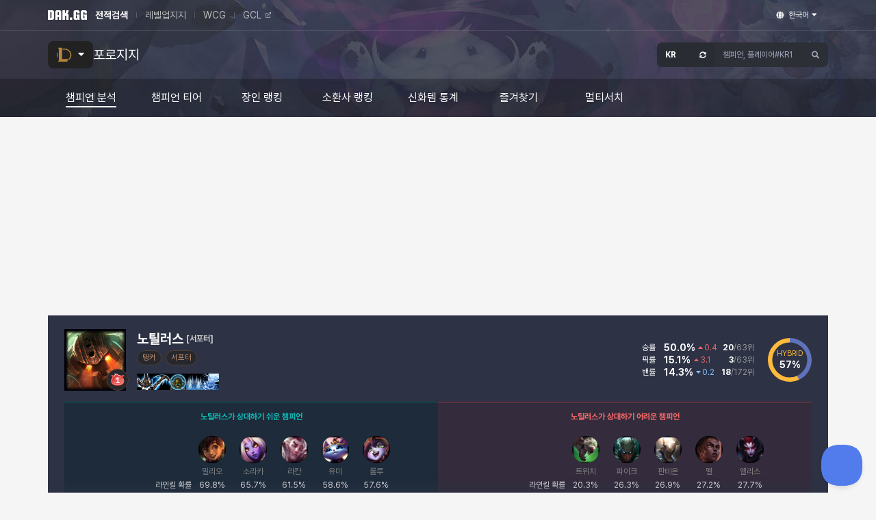

--- FILE ---
content_type: text/html; charset=utf-8
request_url: https://poro.gg/champions/nautilus/sr/sup?hl=ko-KR
body_size: 19709
content:
<!doctype html>
<html data-n-head-ssr lang="ko" class="b-dakgg" data-n-head="%7B%22lang%22:%7B%22ssr%22:%22ko%22%7D,%22class%22:%7B%22ssr%22:%22b-dakgg%22%7D%7D">
  <head >
    <meta data-n-head="ssr" charset="utf-8"><meta data-n-head="ssr" name="viewport" content="width=device-width, user-scalable=no, initial-scale=1.0, maximum-scale=1.0, minimum-scale=1.0"><meta data-n-head="ssr" http-equiv="X-UA-Compatible" content="IE=edge"><meta data-n-head="ssr" name="format-detection" content="telephone=no"><meta data-n-head="ssr" name="msapplication-TileColor" content="#ffffff"><meta data-n-head="ssr" name="msapplication-TileImage" content="//cdn.dak.gg/lol/images/favicon/ms-icon-144x144.png"><meta data-n-head="ssr" name="theme-color" content="#ffffff"><meta data-n-head="ssr" name="naver-site-verification" content="7fc2e4c4c979084e0066d13dabb3ec4356d1dc10"><meta data-n-head="ssr" name="google-site-verification" content="kEj1N2P8RSFaJVNOuRjAI_Qltt1j9OWfaYJZ3UwwTb8"><meta data-n-head="ssr" property="og:type" content="website"><meta data-n-head="ssr" data-hid="og:image" property="og:image" content="//cdn.dak.gg/lol/images/common/porogg_kakaothumbnail.png"><meta data-n-head="ssr" data-hid="keywords" name="keywords" content="롤 전적 검색,전적 검색,롤,롤전적검색,LOL,리그오브레전드,와일드 리프트,승률,통계,MMR,LOLKing,랭킹,롤챔스,롤드컵"><meta data-n-head="ssr" data-hid="og:site_name" property="og:site_name" content="롤 전적 검색 - 포로지지"><meta data-n-head="ssr" data-hid="og:url" property="og:url" content="https://poro.gg/champions/nautilus/sr/sup?hl=ko-KR"><meta data-n-head="ssr" data-hid="twitter:card" name="twitter:card" content="summary"><meta data-n-head="ssr" data-hid="twitter:url" name="twitter:url" content="https://poro.gg/champions/nautilus/sr/sup?hl=ko-KR"><meta data-n-head="ssr" data-hid="twitter:image" name="twitter:image" content="//cdn.dak.gg/lol/images/common/porogg_kakaothumbnail.png"><meta data-n-head="ssr" data-hid="title" name="title" content="서폿 노틸러스 - 룬, 챔피언 분석 :: 롤 전적 검색 - 포로지지"><meta data-n-head="ssr" data-hid="description" name="description" content="노틸러스 챔피언 룬, 스킬, 아이템 빌드와 카운터 정보를 확인할 수 있습니다!"><meta data-n-head="ssr" data-hid="og:title" property="og:title" content="서폿 노틸러스 - 룬, 챔피언 분석 :: 롤 전적 검색 - 포로지지"><meta data-n-head="ssr" data-hid="og:description" property="og:description" content="노틸러스 챔피언 룬, 스킬, 아이템 빌드와 카운터 정보를 확인할 수 있습니다!"><meta data-n-head="ssr" data-hid="twitter:title" name="twitter:title" content="서폿 노틸러스 - 룬, 챔피언 분석 :: 롤 전적 검색 - 포로지지"><meta data-n-head="ssr" data-hid="twitter:description" name="twitter:description" content="노틸러스 챔피언 룬, 스킬, 아이템 빌드와 카운터 정보를 확인할 수 있습니다!"><title>서폿 노틸러스 - 룬, 챔피언 분석 :: 롤 전적 검색 - 포로지지</title><link data-n-head="ssr" rel="preconnect" href="https://cdn.dak.gg"><link data-n-head="ssr" rel="icon" type="image/x-icon" href="//cdn.dak.gg/lol/favicon.ico"><link data-n-head="ssr" rel="icon" type="image/png" sizes="16x16" href="//cdn.dak.gg/lol/images/favicon/favicon-16x16.png"><link data-n-head="ssr" rel="icon" type="image/png" sizes="32x32" href="//cdn.dak.gg/lol/images/favicon/favicon-32x32.png"><link data-n-head="ssr" rel="icon" type="image/png" sizes="96x96" href="//cdn.dak.gg/lol/images/favicon/favicon-96x96.png"><link data-n-head="ssr" rel="icon" type="image/png" sizes="192x192" href="//cdn.dak.gg/lol/images/favicon/android-icon-192x192.png"><link data-n-head="ssr" rel="apple-touch-icon" sizes="144x144" href="//cdn.dak.gg/lol/images/favicon/apple-icon-144x144.png"><link data-n-head="ssr" rel="apple-touch-icon" sizes="96x96" href="//cdn.dak.gg/lol/images/favicon/apple-icon-96x96.png"><link data-n-head="ssr" rel="apple-touch-icon" sizes="72x72" href="//cdn.dak.gg/lol/images/favicon/apple-icon-72x72.png"><link data-n-head="ssr" rel="apple-touch-icon" sizes="48x48" href="//cdn.dak.gg/lol/images/favicon/apple-icon-48x48.png"><link data-n-head="ssr" rel="apple-touch-icon" sizes="36x36" href="//cdn.dak.gg/lol/images/favicon/apple-icon-36x36.png"><link data-n-head="ssr" rel="canonical" href="https://poro.gg/champions/nautilus/sr/sup"><link data-n-head="ssr" rel="alternate" href="https://poro.gg/champions/nautilus/sr/sup" hreflang="x-default"><link data-n-head="ssr" rel="alternate" href="https://poro.gg/champions/nautilus/sr/sup?hl=en-US" hreflang="en-US"><link data-n-head="ssr" rel="alternate" href="https://poro.gg/champions/nautilus/sr/sup?hl=ko-KR" hreflang="ko-KR"><script data-n-head="ssr" src="https://securepubads.g.doubleclick.net/tag/js/gpt.js" defer></script><script data-n-head="ssr" data-hid="adx">window.googletag = window.googletag || {cmd: []};
          googletag.cmd.push(function() {
          googletag.pubads().enableSingleRequest();
          googletag.enableServices();
        });</script><script data-n-head="ssr" src="https://www.googletagmanager.com/gtag/js?id=G-08JPWFCMYV" async></script><script data-n-head="ssr" src="//cdn.dak.gg/lol/js/gtag.js"></script><script data-n-head="ssr" data-hid="venatusjs" src="https://hb.vntsm.com/v4/live/vms/sites/poro.gg/index.js" data-disable-placements="video_floating,horizontal_sticky,mobile_horizontal_sticky" async></script><link rel="preload" href="//cdn.dak.gg/lol/_nuxt/d0d69c4.js" as="script"><link rel="preload" href="//cdn.dak.gg/lol/_nuxt/980c204.js" as="script"><link rel="preload" href="//cdn.dak.gg/lol/_nuxt/css/9700fb2.css" as="style"><link rel="preload" href="//cdn.dak.gg/lol/_nuxt/bb7372b.js" as="script"><link rel="preload" href="//cdn.dak.gg/lol/_nuxt/css/38ffa57.css" as="style"><link rel="preload" href="//cdn.dak.gg/lol/_nuxt/7c88b0e.js" as="script"><link rel="preload" href="//cdn.dak.gg/lol/_nuxt/css/10014ab.css" as="style"><link rel="preload" href="//cdn.dak.gg/lol/_nuxt/2d636a6.js" as="script"><link rel="preload" href="//cdn.dak.gg/lol/_nuxt/778e9b9.js" as="script"><link rel="preload" href="//cdn.dak.gg/lol/_nuxt/css/879377e.css" as="style"><link rel="preload" href="//cdn.dak.gg/lol/_nuxt/6872d36.js" as="script"><link rel="preload" href="//cdn.dak.gg/lol/_nuxt/290bdd0.js" as="script"><link rel="preload" href="//cdn.dak.gg/lol/_nuxt/css/dd6d087.css" as="style"><link rel="preload" href="//cdn.dak.gg/lol/_nuxt/aa447ac.js" as="script"><link rel="preload" href="//cdn.dak.gg/lol/_nuxt/css/29c969e.css" as="style"><link rel="preload" href="//cdn.dak.gg/lol/_nuxt/30b523c.js" as="script"><link rel="stylesheet" href="//cdn.dak.gg/lol/_nuxt/css/9700fb2.css"><link rel="stylesheet" href="//cdn.dak.gg/lol/_nuxt/css/38ffa57.css"><link rel="stylesheet" href="//cdn.dak.gg/lol/_nuxt/css/10014ab.css"><link rel="stylesheet" href="//cdn.dak.gg/lol/_nuxt/css/879377e.css"><link rel="stylesheet" href="//cdn.dak.gg/lol/_nuxt/css/dd6d087.css"><link rel="stylesheet" href="//cdn.dak.gg/lol/_nuxt/css/29c969e.css">
  </head>
  <body >
    <div data-server-rendered="true" id="__nuxt"><div id="__layout"><div class="porogg"><div id="content-menu"><!----> <header class="b-global-header bg-cover bg-center bg-no-repeat z-1001" style="background-image:url(//cdn.dak.gg/lol/images/header/bg-gnb-lol.jpg);"><nav class="b-gnb"><div class="b-container"><div class="b-gnb-content"><div class="b-gnb-service"><a href="https://dak.gg/" class="b-logo"><img src="//cdn.dak.gg/lol/images/header/logo-dakgg.svg" alt="Logo" width="57" height="14"></a> <div class="b-gnb-service-gradation"><div class="b-gnb-service-content"><ul class="b-service"><li class="flex items-center" style="display:;"><!----> <a href="https://dak.gg" target="_self" class="b-service-item active">
                  전적검색
                  <!----></a></li><li class="flex items-center" style="display:;"><div class="b-service-divider"></div> <a href="https://lvup.gg" target="_self" class="b-service-item">
                  레벨업지지
                  <!----></a></li><li class="flex items-center" style="display:;"><div class="b-service-divider"></div> <a href="https://wcg.lvup.gg" target="_self" class="b-service-item">
                  WCG
                  <!----></a></li><li class="flex items-center" style="display:;"><div class="b-service-divider"></div> <a href="https://www.youtube.com/c/GCL%EC%A7%80%EC%94%A8%EC%97%98" target="_blank" rel="noopener noreferrer" class="b-service-item">
                  GCL
                  <img src="//cdn.dak.gg/lol/images/header/ico-external.svg" class="b-external"></a></li></ul></div></div></div> <div class="b-gnb-locale"><!----> <div class="b-locale"><button type="button" class="b-locale-button"><img src="//cdn.dak.gg/lol/images/header/ico-globe.svg" class="b-locale-globe"> <span class="b-locale-text">한국어</span> <img src="//cdn.dak.gg/lol/images/header/ico-arrow-down.svg" class="b-locale-arrow"></button> <ul class="b-locale-list"><li><a href="/champions/nautilus/sr/sup?hl=ko-KR" class="b-locale-list-item active"><img src="//cdn.dak.gg/lol/images/header/ico-check.svg" class="b-locale-list-icon"> <img src="//cdn.dak.gg/lol/images/header/ico-check-active.svg" class="b-locale-list-icon active">
        한국어</a></li><li><a href="/champions/nautilus/sr/sup?hl=en-US" class="b-locale-list-item"><img src="//cdn.dak.gg/lol/images/header/ico-check.svg" class="b-locale-list-icon"> <img src="//cdn.dak.gg/lol/images/header/ico-check-active.svg" class="b-locale-list-icon active">
        English</a></li></ul></div></div></div></div></nav> <div class="b-container"><div class="b-header"><div class="b-header-left"><div class="b-dropdown-service"><button class="b-dropdown-service-button"><img src="//cdn.dak.gg/lol/images/header/ico-lol.svg" alt class="b-dropdown-service-icon"> <img src="//cdn.dak.gg/lol/images/header/ico-arrow-down.svg" alt class="b-dropdown-service-arrow"></button> <div class="b-dropdown-service-list"><a href="https://poro.gg/" class="b-dropdown-service-list-item active"><img src="//cdn.dak.gg/lol/images/header/ico-lol.svg" alt class="b-dropdown-service-list-item-icon"> <span class="b-dropdown-service-list-item-text">리그오브레전드</span></a><a href="https://lolchess.gg/" class="b-dropdown-service-list-item"><img src="//cdn.dak.gg/lol/images/header/ico-tft.svg" alt class="b-dropdown-service-list-item-icon"> <span class="b-dropdown-service-list-item-text">전략적 팀 전투</span></a><a href="https://dak.gg/valorant" class="b-dropdown-service-list-item"><img src="//cdn.dak.gg/lol/images/header/ico-val.svg" alt class="b-dropdown-service-list-item-icon"> <span class="b-dropdown-service-list-item-text">발로란트</span></a><a href="https://dak.gg/pubg" class="b-dropdown-service-list-item"><img src="//cdn.dak.gg/lol/images/header/ico-pubg.svg" alt class="b-dropdown-service-list-item-icon"> <span class="b-dropdown-service-list-item-text">배틀그라운드</span></a><a href="https://dak.gg/er" class="b-dropdown-service-list-item"><img src="//cdn.dak.gg/lol/images/header/ico-er.svg" alt class="b-dropdown-service-list-item-icon"> <span class="b-dropdown-service-list-item-text">이터널 리턴</span></a><a href="https://maple.gg/" class="b-dropdown-service-list-item"><img src="//cdn.dak.gg/lol/images/header/ico-maple.svg" alt class="b-dropdown-service-list-item-icon"> <span class="b-dropdown-service-list-item-text">메이플스토리</span></a><a href="https://dak.gg/genshin" class="b-dropdown-service-list-item"><img src="//cdn.dak.gg/lol/images/header/ico-genshin.svg" alt class="b-dropdown-service-list-item-icon"> <span class="b-dropdown-service-list-item-text">원신</span></a><a href="https://dak.gg/deadlock" class="b-dropdown-service-list-item"><img src="//cdn.dak.gg/lol/images/header/ico-deadlock.svg" alt class="b-dropdown-service-list-item-icon"> <span class="b-dropdown-service-list-item-text">데드락</span></a></div></div> <h1 class="b-service-title"><a href="/" class="b-service-title-link">포로지지</a></h1></div> <div class="b-header-right"><div class="b-header-search"><div class="relative"><form method="get" class="b-search"><button type="button" aria-haspopup="true" aria-label="서버 선택 창 열기" class="b-search-region"><strong class="b-search-region-text"> KR</strong> <img src="//cdn.dak.gg/lol/images/header/ico-arrows-rotate.svg" alt="rotate" width="10" height="10"></button> <input type="text" maxlength="255" placeholder="챔피언, 플레이어#KR1" autocomplete="off" required="required" value="" class="b-search-name"> <button type="submit" aria-label="검색하기" class="b-search-button"><img src="//cdn.dak.gg/lol/images/header/ico-search.svg" alt="Search" width="12" height="12"></button></form> <!----></div> <!----></div></div></div> <div class="b-header-mobile"><button class="b-header-bars"><img src="//cdn.dak.gg/lol/images/header/ico-bars.svg" alt="bars" width="18" height="20"></button> <div class="b-header-search"><div class="relative"><form method="get" class="b-search"><button type="button" aria-haspopup="true" aria-label="서버 선택 창 열기" class="b-search-region"><strong class="b-search-region-text"> KR</strong> <img src="//cdn.dak.gg/lol/images/header/ico-arrows-rotate.svg" alt="rotate" width="10" height="10"></button> <input type="text" maxlength="255" placeholder="챔피언, 플레이어#KR1" autocomplete="off" required="required" value="" class="b-search-name"> <button type="submit" aria-label="검색하기" class="b-search-button"><img src="//cdn.dak.gg/lol/images/header/ico-search.svg" alt="Search" width="12" height="12"></button></form> <!----></div> <!----></div> <!----></div></div> <div class="b-lnb"><div class="b-lnb-pc"><div class="b-lnb-pc-transparent"></div> <div class="b-lnb-pc-container"><div class="b-container"><ul class="b-lnb-pc-content"><li class="b-lnb-pc-list"><div class="b-lnb-pc-menu active"><a id="champions" href="/champions" class="b-lnb-pc-menu-text" style="display:flex;align-items:center;gap:4px;">챔피언 분석
              <!----></a> <!----></div> <ul class="b-lnb-pc-sub"><li style="display:;"><a href="/champions" class="b-lnb-pc-sub-menu active">협곡 분석</a> <!----></li><li style="display:;"><a href="/champions?gameMode=aram" class="b-lnb-pc-sub-menu">칼바람 분석</a> <!----></li><li style="display:;"><a href="/champions?gameMode=urf" class="b-lnb-pc-sub-menu">우르프 분석</a> <!----></li></ul></li><li class="b-lnb-pc-list"><div class="b-lnb-pc-menu"><a id="tier" href="/champions?format=stats" class="b-lnb-pc-menu-text" style="display:flex;align-items:center;gap:4px;">챔피언 티어
              <!----></a> <!----></div> <ul class="b-lnb-pc-sub"><li style="display:;"><a href="/champions?format=stats" class="b-lnb-pc-sub-menu">협곡 티어</a> <!----></li><li style="display:;"><a href="/champions?gameMode=aram&amp;format=stats" class="b-lnb-pc-sub-menu">칼바람 티어</a> <!----></li><li style="display:;"><a href="/champions?gameMode=urf&amp;format=stats" class="b-lnb-pc-sub-menu">우르프 티어</a> <!----></li></ul></li><li class="b-lnb-pc-list"><div class="b-lnb-pc-menu"><a id="masters" href="/leaderboards/champions" class="b-lnb-pc-menu-text" style="display:flex;align-items:center;gap:4px;">장인 랭킹
              <!----></a> <!----></div> <ul class="b-lnb-pc-sub"><li style="display:;"><a href="/leaderboards/champions" class="b-lnb-pc-sub-menu">협곡 장인 랭킹</a> <!----></li><li style="display:;"><a href="/leaderboards/champions?gameMode=aram" class="b-lnb-pc-sub-menu">칼바람 장인 랭킹</a> <!----></li></ul></li><li class="b-lnb-pc-list"><div class="b-lnb-pc-menu"><a id="rank" href="/leaderboards" class="b-lnb-pc-menu-text" style="display:flex;align-items:center;gap:4px;">소환사 랭킹
              <!----></a> <!----></div> <ul class="b-lnb-pc-sub"><li style="display:;"><a href="/leaderboards" class="b-lnb-pc-sub-menu">솔로 랭크</a> <!----></li><li style="display:;"><a href="/leaderboards?category=rankedFlex" class="b-lnb-pc-sub-menu">자유 랭크</a> <!----></li><li style="display:;"><a href="/leaderboards?category=level" class="b-lnb-pc-sub-menu">레벨</a> <!----></li><li style="display:;"><a href="/leaderboards/urf" class="b-lnb-pc-sub-menu">우르프</a> <!----></li></ul></li><li class="b-lnb-pc-list"><div class="b-lnb-pc-menu"><a id="mythic" href="/items/mythic" class="b-lnb-pc-menu-text" style="display:flex;align-items:center;gap:4px;">신화템 통계
              <!----></a> <!----></div> <ul class="b-lnb-pc-sub"><li style="display:none;"><a href="/items/mythic" class="b-lnb-pc-sub-menu">신화템 통계</a> <!----></li></ul></li><li class="b-lnb-pc-list"><div class="b-lnb-pc-menu"><a id="bookmark" href="/bookmark" class="b-lnb-pc-menu-text" style="display:flex;align-items:center;gap:4px;">즐겨찾기
              <!----></a> <!----></div> <ul class="b-lnb-pc-sub"><li style="display:none;"><a href="/bookmark" class="b-lnb-pc-sub-menu">즐겨찾기</a> <!----></li></ul></li><li class="b-lnb-pc-list"><div class="b-lnb-pc-menu"><a id="multiSearch" href="/multi" class="b-lnb-pc-menu-text" style="display:flex;align-items:center;gap:4px;">멀티서치
              <!----></a> <!----></div> <ul class="b-lnb-pc-sub"><li style="display:none;"><a href="/multi" class="b-lnb-pc-sub-menu">멀티서치</a> <!----></li></ul></li></ul></div></div></div> <div class="b-lnb-mobile"><header class="b-lnb-mobile-header"><div class="b-lnb-mobile-header-left"><div class="b-dropdown-service"><button class="b-dropdown-service-button small"><img src="//cdn.dak.gg/lol/images/header/ico-lol.svg" alt class="b-dropdown-service-icon"> <img src="//cdn.dak.gg/lol/images/header/ico-arrow-down.svg" alt class="b-dropdown-service-arrow"></button> <div class="b-dropdown-service-list"><a href="https://poro.gg/" class="b-dropdown-service-list-item active"><img src="//cdn.dak.gg/lol/images/header/ico-lol.svg" alt class="b-dropdown-service-list-item-icon"> <span class="b-dropdown-service-list-item-text">리그오브레전드</span></a><a href="https://lolchess.gg/" class="b-dropdown-service-list-item"><img src="//cdn.dak.gg/lol/images/header/ico-tft.svg" alt class="b-dropdown-service-list-item-icon"> <span class="b-dropdown-service-list-item-text">전략적 팀 전투</span></a><a href="https://dak.gg/valorant" class="b-dropdown-service-list-item"><img src="//cdn.dak.gg/lol/images/header/ico-val.svg" alt class="b-dropdown-service-list-item-icon"> <span class="b-dropdown-service-list-item-text">발로란트</span></a><a href="https://dak.gg/pubg" class="b-dropdown-service-list-item"><img src="//cdn.dak.gg/lol/images/header/ico-pubg.svg" alt class="b-dropdown-service-list-item-icon"> <span class="b-dropdown-service-list-item-text">배틀그라운드</span></a><a href="https://dak.gg/er" class="b-dropdown-service-list-item"><img src="//cdn.dak.gg/lol/images/header/ico-er.svg" alt class="b-dropdown-service-list-item-icon"> <span class="b-dropdown-service-list-item-text">이터널 리턴</span></a><a href="https://maple.gg/" class="b-dropdown-service-list-item"><img src="//cdn.dak.gg/lol/images/header/ico-maple.svg" alt class="b-dropdown-service-list-item-icon"> <span class="b-dropdown-service-list-item-text">메이플스토리</span></a><a href="https://dak.gg/genshin" class="b-dropdown-service-list-item"><img src="//cdn.dak.gg/lol/images/header/ico-genshin.svg" alt class="b-dropdown-service-list-item-icon"> <span class="b-dropdown-service-list-item-text">원신</span></a><a href="https://dak.gg/deadlock" class="b-dropdown-service-list-item"><img src="//cdn.dak.gg/lol/images/header/ico-deadlock.svg" alt class="b-dropdown-service-list-item-icon"> <span class="b-dropdown-service-list-item-text">데드락</span></a></div></div> <h1 class="b-lnb-mobile-header-title">포로지지</h1></div> <div class="b-lnb-mobile-header-right"><div class="b-locale mobile"><button type="button" class="b-locale-button"><img src="//cdn.dak.gg/lol/images/header/ico-globe2.svg" class="b-locale-globe"></button> <ul class="b-locale-list"><li><a href="/champions/nautilus/sr/sup?hl=ko-KR" class="b-locale-list-item active"><img src="//cdn.dak.gg/lol/images/header/ico-check.svg" class="b-locale-list-icon"> <img src="//cdn.dak.gg/lol/images/header/ico-check-active.svg" class="b-locale-list-icon active">
        한국어</a></li><li><a href="/champions/nautilus/sr/sup?hl=en-US" class="b-locale-list-item"><img src="//cdn.dak.gg/lol/images/header/ico-check.svg" class="b-locale-list-icon"> <img src="//cdn.dak.gg/lol/images/header/ico-check-active.svg" class="b-locale-list-icon active">
        English</a></li></ul></div> <button class="b-lnb-mobile-header-close"><img src="//cdn.dak.gg/lol/images/header/ico-close.svg" alt="Close" width="13" height="20"></button></div></header> <ul class="b-lnb-mobile-menu"><li><a href="/" class="b-lnb-mobile-menu-link">메인</a></li> <li><span class="b-lnb-mobile-menu-title">챔피언 분석</span> <a href="/champions" class="b-lnb-mobile-menu-link" style="display:;align-items:center;gap:4px;">협곡 분석
          <!----></a><a href="/champions?gameMode=aram" class="b-lnb-mobile-menu-link" style="display:;align-items:center;gap:4px;">칼바람 분석
          <!----></a><a href="/champions?gameMode=urf" class="b-lnb-mobile-menu-link" style="display:;align-items:center;gap:4px;">우르프 분석
          <!----></a></li><li><span class="b-lnb-mobile-menu-title">챔피언 티어</span> <a href="/champions?format=stats" class="b-lnb-mobile-menu-link" style="display:;align-items:center;gap:4px;">협곡 티어
          <!----></a><a href="/champions?gameMode=aram&amp;format=stats" class="b-lnb-mobile-menu-link" style="display:;align-items:center;gap:4px;">칼바람 티어
          <!----></a><a href="/champions?gameMode=urf&amp;format=stats" class="b-lnb-mobile-menu-link" style="display:;align-items:center;gap:4px;">우르프 티어
          <!----></a></li><li><span class="b-lnb-mobile-menu-title">장인 랭킹</span> <a href="/leaderboards/champions" class="b-lnb-mobile-menu-link" style="display:;align-items:center;gap:4px;">협곡 장인 랭킹
          <!----></a><a href="/leaderboards/champions?gameMode=aram" class="b-lnb-mobile-menu-link" style="display:;align-items:center;gap:4px;">칼바람 장인 랭킹
          <!----></a></li><li><span class="b-lnb-mobile-menu-title">소환사 랭킹</span> <a href="/leaderboards" class="b-lnb-mobile-menu-link" style="display:;align-items:center;gap:4px;">솔로 랭크
          <!----></a><a href="/leaderboards?category=rankedFlex" class="b-lnb-mobile-menu-link" style="display:;align-items:center;gap:4px;">자유 랭크
          <!----></a><a href="/leaderboards?category=level" class="b-lnb-mobile-menu-link" style="display:;align-items:center;gap:4px;">레벨
          <!----></a><a href="/leaderboards/urf" class="b-lnb-mobile-menu-link" style="display:;align-items:center;gap:4px;">우르프
          <!----></a></li><li><span class="b-lnb-mobile-menu-title">신화템 통계</span> <a href="/items/mythic" class="b-lnb-mobile-menu-link" style="display:;align-items:center;gap:4px;">신화템 통계
          <!----></a></li><li><span class="b-lnb-mobile-menu-title">즐겨찾기</span> <a href="/bookmark" class="b-lnb-mobile-menu-link" style="display:;align-items:center;gap:4px;">즐겨찾기
          <!----></a></li><li><span class="b-lnb-mobile-menu-title">멀티서치</span> <a href="/multi" class="b-lnb-mobile-menu-link" style="display:;align-items:center;gap:4px;">멀티서치
          <!----></a></li></ul></div> <!----></div></header> <!----></div> <main class="page-container page-container-outer overflow-x-hidden"><div class="flex items-center justify-center h-[250px] mt-[20px]"><div id="rich-media-placement" style="display:;"></div> <div id="vm-top" style="display:;"></div> <div id="vm-mobiletop" class="mb-[20px] mt-[20px]" style="display:none;"></div> <!----></div> <div id="content-container" class="page-container-inner"><!----> <!----> <main data-fetch-key="ChampionsDetail:0" class="page-container overflow-x-hidden" style="padding-top:0;"><div sm="p-0" class="px-2"><section lg="flex"><nav champions-detail-game-mode="" lg="basis-8/12" xl="basis-31/50"> <a class="justify-center"><svg viewBox="0 0 14 14" version="1.1" xmlns="http://www.w3.org/2000/svg" icon-game-mode="" style="--point-color:#000;height:16px;"><path d="M8.0523,0.0006 L6.2343,1.8176 L1.9813,1.8176 L1.9813,6.0716 L0.0003,8.0516 L0.0003,13.9996 L5.9483,13.9996 L7.7653,12.1826 L12.2463,12.1826 L12.2463,7.7016 L14.0003,5.9476 L14.0003,0.0006 L8.0523,0.0006 Z M0.6413,8.3176 L8.3173,0.6426 L13.3583,0.6426 L13.3583,5.6826 L10.3983,8.6416 L8.5733,10.4666 L8.5333,10.4666 L8.5333,10.5066 L5.6813,13.3586 L0.6413,13.3586 L0.6413,8.3176 Z M2.6213,2.4596 L5.5923,2.4596 L5.1613,2.8906 L2.9603,2.8906 L2.9603,5.0916 L2.6213,5.4306 L2.6213,2.4596 Z M3.6013,3.5326 L4.5193,3.5326 L3.6013,4.4506 L3.6013,3.5326 Z M8.8393,11.1086 L11.0403,11.1086 L11.0403,8.9076 L11.6043,8.3426 L11.6043,11.5406 L8.4073,11.5406 L8.8393,11.1086 Z M10.3983,9.5486 L10.3983,10.4666 L9.4803,10.4666 L10.3983,9.5486 Z"></path> <path d="M11.749,2.2513 L11.749,5.4463 L5.62,11.5753 L2.424,11.5753 L2.424,8.8233 L8.56,2.2513 L11.749,2.2513 Z M1.783,8.5703 L1.783,12.2173 L5.886,12.2173 L12.391,5.7123 L12.391,1.6093 L8.281,1.6093 L1.783,8.5703 Z"></path></svg> <span md="inline" class="hidden">칼바람 나락</span> <span md="hidden" class="inline">칼바람</span></a><a class="justify-center"><svg viewBox="0 0 20 14" version="1.1" xmlns="http://www.w3.org/2000/svg" icon-game-mode="" style="--point-color:#000;height:16px;"><path d="M2.2075,3.6367 C2.0815,3.5197 1.8775,3.5197 1.7515,3.6367 C1.6255,3.7527 1.6255,3.9417 1.7515,4.0577 L4.3735,6.4807 C4.4365,6.5387 4.5185,6.5677 4.6015,6.5677 C4.6835,6.5677 4.7665,6.5387 4.8295,6.4807 C4.9545,6.3637 4.9545,6.1757 4.8295,6.0587 L2.2075,3.6367 Z"></path> <path d="M3.2993,2.6279 C3.1733,2.5109 2.9693,2.5109 2.8433,2.6279 C2.7173,2.7439 2.7173,2.9329 2.8433,3.0489 L5.4653,5.4709 C5.5283,5.5289 5.6103,5.5589 5.6933,5.5589 C5.7753,5.5589 5.8583,5.5289 5.9213,5.4709 C6.0463,5.3549 6.0463,5.1669 5.9213,5.0499 L3.2993,2.6279 Z"></path> <path d="M4.3911,1.6186 C4.2651,1.5026 4.0611,1.5026 3.9351,1.6186 C3.8091,1.7346 3.8091,1.9236 3.9351,2.0396 L6.5571,4.4626 C6.6201,4.5206 6.7021,4.5496 6.7851,4.5496 C6.8671,4.5496 6.9501,4.5206 7.0121,4.4626 C7.1381,4.3466 7.1381,4.1576 7.0121,4.0416 L4.3911,1.6186 Z"></path> <path d="M17.7925,3.6367 L15.1705,6.0587 C15.0455,6.1757 15.0455,6.3637 15.1705,6.4807 C15.2335,6.5387 15.3165,6.5677 15.3985,6.5677 C15.4815,6.5677 15.5635,6.5387 15.6265,6.4807 L18.2485,4.0577 C18.3745,3.9417 18.3745,3.7527 18.2485,3.6367 C18.1225,3.5197 17.9185,3.5197 17.7925,3.6367"></path> <path d="M17.1567,2.6279 C17.0307,2.5109 16.8267,2.5109 16.7007,2.6279 L14.0787,5.0499 C13.9537,5.1669 13.9537,5.3549 14.0787,5.4709 C14.1417,5.5289 14.2247,5.5589 14.3067,5.5589 C14.3897,5.5589 14.4717,5.5289 14.5347,5.4709 L17.1567,3.0489 C17.2827,2.9329 17.2827,2.7439 17.1567,2.6279"></path> <path d="M16.0649,1.6186 C15.9389,1.5026 15.7349,1.5026 15.6089,1.6186 L12.9879,4.0416 C12.8619,4.1576 12.8619,4.3466 12.9879,4.4626 C13.0499,4.5206 13.1329,4.5496 13.2149,4.5496 C13.2979,4.5496 13.3799,4.5206 13.4429,4.4626 L16.0649,2.0396 C16.1909,1.9236 16.1909,1.7346 16.0649,1.6186"></path> <path d="M19.0718,4.3281 L16.2448,7.1951 C16.0598,7.3841 15.8088,7.4901 15.5398,7.4961 C15.2668,7.4991 15.0138,7.4061 14.8198,7.2261 L14.3778,6.8171 C14.3288,6.7711 14.1578,6.6291 13.8798,6.6291 C13.5838,6.6291 13.3928,6.8031 13.3568,6.8401 L11.0108,9.2011 L14.4668,12.1331 C14.4968,12.1581 14.5048,12.1851 14.5048,12.2041 C14.5058,12.2231 14.5008,12.2501 14.4718,12.2771 L13.2848,13.3731 C13.2568,13.4001 13.2258,13.4051 13.2058,13.4041 C13.1858,13.4041 13.1558,13.3971 13.1248,13.3651 L9.9998,10.2191 L6.8708,13.3691 C6.8438,13.3971 6.8138,13.4041 6.7938,13.4041 C6.7738,13.4041 6.7438,13.4001 6.7148,13.3731 L5.5288,12.2771 C5.4998,12.2501 5.4948,12.2231 5.4948,12.2041 C5.4958,12.1851 5.5028,12.1581 5.5378,12.1291 L8.9888,9.2011 L6.6418,6.8381 C6.6068,6.8031 6.4168,6.6291 6.1198,6.6291 C5.8418,6.6291 5.6718,6.7711 5.6228,6.8171 L5.1808,7.2261 C4.9858,7.4061 4.7318,7.5031 4.4608,7.4961 C4.1908,7.4901 3.9408,7.3841 3.7548,7.1951 L0.9278,4.3281 C0.5328,3.9281 0.5498,3.2901 0.9638,2.9081 L3.1468,0.8901 C3.5608,0.5081 4.2508,0.4931 4.6838,0.8581 L7.7858,3.4701 C7.9898,3.6411 8.1058,3.8731 8.1118,4.1221 C8.1178,4.3711 8.0138,4.6071 7.8198,4.7871 L7.3688,5.2031 L7.3558,5.2161 C7.3248,5.2491 7.1688,5.4241 7.1688,5.6641 C7.1688,5.9131 7.3298,6.0761 7.3728,6.1161 L9.9998,8.3441 L12.6378,6.1061 C12.6698,6.0761 12.8308,5.9131 12.8308,5.6641 C12.8308,5.4241 12.6748,5.2491 12.6438,5.2161 L12.1808,4.7871 C11.9858,4.6071 11.8818,4.3711 11.8878,4.1221 C11.8948,3.8731 12.0098,3.6411 12.2138,3.4701 L15.3168,0.8581 C15.7498,0.4931 16.4388,0.5081 16.8538,0.8901 L19.0358,2.9081 C19.4508,3.2901 19.4668,3.9281 19.0718,4.3281 Z M19.4918,2.4861 L17.3098,0.4691 C16.6548,-0.1349 15.5658,-0.1589 14.8818,0.4171 L11.7798,3.0291 C11.4448,3.3111 11.2538,3.6951 11.2438,4.1081 C11.2338,4.5211 11.4048,4.9121 11.7248,5.2091 L12.1618,5.6131 C12.1748,5.6291 12.1868,5.6541 12.1868,5.6641 C12.1868,5.6711 12.1808,5.6821 12.1758,5.6901 L9.9998,7.5351 L7.8248,5.6901 C7.8198,5.6821 7.8138,5.6711 7.8138,5.6641 C7.8138,5.6531 7.8268,5.6271 7.8368,5.6151 L8.2748,5.2091 C8.5958,4.9121 8.7668,4.5211 8.7568,4.1081 C8.7458,3.6951 8.5558,3.3111 8.2198,3.0291 L5.1178,0.4171 C4.4338,-0.1589 3.3448,-0.1349 2.6908,0.4691 L0.5078,2.4861 C-0.1462,3.0911 -0.1722,4.0981 0.4518,4.7291 L3.2778,7.5971 C3.5838,7.9061 3.9978,8.0821 4.4458,8.0921 C4.8908,8.0981 5.3158,7.9431 5.6368,7.6471 L6.0818,7.2361 L6.0758,7.2471 L6.0878,7.2321 C6.0948,7.2291 6.1058,7.2251 6.1198,7.2251 C6.1398,7.2251 6.1668,7.2421 6.1688,7.2431 L8.0788,9.1651 L5.1068,11.6861 C4.9478,11.8161 4.8568,11.9931 4.8508,12.1851 C4.8438,12.3781 4.9228,12.5601 5.0718,12.6981 L6.2588,13.7941 C6.4078,13.9321 6.6038,14.0061 6.8138,13.9991 C7.0218,13.9941 7.2138,13.9101 7.3498,13.7671 L9.9998,11.0991 L12.6458,13.7631 C12.7858,13.9101 12.9778,13.9941 13.1858,13.9991 C13.1938,14.0001 13.2018,14.0001 13.2098,14.0001 C13.4088,14.0001 13.5968,13.9281 13.7408,13.7941 L14.9278,12.6981 C15.0768,12.5601 15.1558,12.3781 15.1498,12.1851 C15.1428,11.9931 15.0518,11.8151 14.8988,11.6901 L11.9218,9.1651 L13.8298,7.2441 C13.8298,7.2441 13.8598,7.2251 13.8798,7.2251 C13.8998,7.2251 13.9118,7.2321 13.9178,7.2351 L14.3638,7.6471 C14.6838,7.9431 15.1088,8.0971 15.5548,8.0921 C16.0018,8.0821 16.4168,7.9061 16.7218,7.5971 L19.5488,4.7291 C20.1718,4.0981 20.1468,3.0911 19.4918,2.4861 Z"></path></svg> <span md="inline" class="hidden">우르프</span> <span md="hidden" class="inline">우르프</span></a></nav> <ul lg="basis-4/12 mt-0 ml-2" xl="basis-19/50" class="flex gap-x-4px h-44px mt-1"><li class="relative w-[45%]"><button class="flex items-center w-full h-full p-11px text-12px border:1px border:border-solid border:border-[#E6E6E6] bg-white"><img src="//cdn.dak.gg/lol/images/tier-emblem/2022/platinum.png" alt="platinum" class="w-20px mr-4px">
    플래티넘 +
    <svg aria-hidden="true" focusable="false" data-prefix="fas" data-icon="sort-down" role="img" xmlns="http://www.w3.org/2000/svg" viewBox="0 0 320 512" class="w-8.75px ml-auto pb-4.375px text:text-[#ED6767] text:text-14px transform svg-inline--fa fa-sort-down fa-w-10"><path fill="currentColor" d="M182.6 470.6c-12.5 12.5-32.8 12.5-45.3 0l-128-128c-9.2-9.2-11.9-22.9-6.9-34.9s16.6-19.8 29.6-19.8H288c12.9 0 24.6 7.8 29.6 19.8s2.2 25.7-6.9 34.9l-128 128z"></path></svg></button> <ul class="absolute left-0 right-0 bottom-0 text-12px transform translate-y-[calc(100%+4px)] bg-white z-1 border:1px border:border-solid border:border-[#E6E6E6]" style="display:none;"><li class="flex items-center h-36px pl-11px leading-44px hover:text-[#ED6767] hover:bg-[#FDF2F2] hover:cursor-pointer"><img src="//cdn.dak.gg/lol/images/tier-emblem/2022/master.png" alt="master" class="w-20px h-20px mr-4px">
      마스터 +
    </li><li class="flex items-center h-36px pl-11px leading-44px hover:text-[#ED6767] hover:bg-[#FDF2F2] hover:cursor-pointer"><img src="//cdn.dak.gg/lol/images/tier-emblem/2022/diamond.png" alt="diamond" class="w-20px h-20px mr-4px">
      다이아 +
    </li><li class="flex items-center h-36px pl-11px leading-44px hover:text-[#ED6767] hover:bg-[#FDF2F2] hover:cursor-pointer"><img src="//cdn.dak.gg/lol/images/tier-emblem/2022/emerald.png" alt="emerald" class="w-20px h-20px mr-4px">
      에메랄드 +
    </li><li class="flex items-center h-36px pl-11px leading-44px hover:text-[#ED6767] hover:bg-[#FDF2F2] hover:cursor-pointer !text-[#ED6767] bg-[#FDF2F2]"><img src="//cdn.dak.gg/lol/images/tier-emblem/2022/platinum.png" alt="platinum" class="w-20px h-20px mr-4px">
      플래티넘 +
    </li><li class="flex items-center h-36px pl-11px leading-44px hover:text-[#ED6767] hover:bg-[#FDF2F2] hover:cursor-pointer"><img src="//cdn.dak.gg/lol/images/tier-emblem/2022/gold.png" alt="gold" class="w-20px h-20px mr-4px">
      골드 이하
    </li><li class="flex items-center h-36px pl-11px leading-44px hover:text-[#ED6767] hover:bg-[#FDF2F2] hover:cursor-pointer"><img src="//cdn.dak.gg/lol/images/tier-emblem/2022/provisional.png" alt="unranked" class="w-20px h-20px mr-4px">
      전체
    </li></ul></li> <li class="relative w-[30%]"><button class="flex items-center w-full h-full p-11px text-12px border:1px border:border-solid border:border-[#E6E6E6] bg-white"><svg aria-hidden="true" focusable="false" data-prefix="fas" data-icon="globe" role="img" xmlns="http://www.w3.org/2000/svg" viewBox="0 0 512 512" class="w-14px h-14px mr-4px text-[#999] svg-inline--fa fa-globe fa-w-16"><path fill="currentColor" d="M352 256c0 22.2-1.2 43.6-3.3 64H163.3c-2.2-20.4-3.3-41.8-3.3-64s1.2-43.6 3.3-64H348.7c2.2 20.4 3.3 41.8 3.3 64zm28.8-64H503.9c5.3 20.5 8.1 41.9 8.1 64s-2.8 43.5-8.1 64H380.8c2.1-20.6 3.2-42 3.2-64s-1.1-43.4-3.2-64zm112.6-32H376.7c-10-63.9-29.8-117.4-55.3-151.6c78.3 20.7 142 77.5 171.9 151.6zm-149.1 0H167.7c6.1-36.4 15.5-68.6 27-94.7c10.5-23.6 22.2-40.7 33.5-51.5C239.4 3.2 248.7 0 256 0s16.6 3.2 27.8 13.8c11.3 10.8 23 27.9 33.5 51.5c11.6 26 21 58.2 27 94.7zm-209 0H18.6C48.6 85.9 112.2 29.1 190.6 8.4C165.1 42.6 145.3 96.1 135.3 160zM8.1 192H131.2c-2.1 20.6-3.2 42-3.2 64s1.1 43.4 3.2 64H8.1C2.8 299.5 0 278.1 0 256s2.8-43.5 8.1-64zM194.7 446.6c-11.6-26-20.9-58.2-27-94.6H344.3c-6.1 36.4-15.5 68.6-27 94.6c-10.5 23.6-22.2 40.7-33.5 51.5C272.6 508.8 263.3 512 256 512s-16.6-3.2-27.8-13.8c-11.3-10.8-23-27.9-33.5-51.5zM135.3 352c10 63.9 29.8 117.4 55.3 151.6C112.2 482.9 48.6 426.1 18.6 352H135.3zm358.1 0c-30 74.1-93.6 130.9-171.9 151.6c25.5-34.2 45.2-87.7 55.3-151.6H493.4z"></path></svg>
    KR
    <svg aria-hidden="true" focusable="false" data-prefix="fas" data-icon="sort-down" role="img" xmlns="http://www.w3.org/2000/svg" viewBox="0 0 320 512" class="w-8.75px ml-auto pb-4.375px text:text-[#ED6767] text:text-14px transform svg-inline--fa fa-sort-down fa-w-10"><path fill="currentColor" d="M182.6 470.6c-12.5 12.5-32.8 12.5-45.3 0l-128-128c-9.2-9.2-11.9-22.9-6.9-34.9s16.6-19.8 29.6-19.8H288c12.9 0 24.6 7.8 29.6 19.8s2.2 25.7-6.9 34.9l-128 128z"></path></svg></button> <ul class="absolute left-0 right-0 bottom-0 text-12px transform translate-y-[calc(100%+4px)] bg-white z-1 border:1px border:border-solid border:border-[#E6E6E6]" style="display:none;"><li class="flex items-center h-36px pl-11px leading-44px hover:text-[#ED6767] hover:bg-[#FDF2F2] hover:cursor-pointer !text-[#ED6767] bg-[#FDF2F2]"><!---->
      KR
    </li><li class="flex items-center h-36px pl-11px leading-44px hover:text-[#ED6767] hover:bg-[#FDF2F2] hover:cursor-pointer"><!---->
      JP
    </li><li class="flex items-center h-36px pl-11px leading-44px hover:text-[#ED6767] hover:bg-[#FDF2F2] hover:cursor-pointer"><!---->
      NA
    </li><li class="flex items-center h-36px pl-11px leading-44px hover:text-[#ED6767] hover:bg-[#FDF2F2] hover:cursor-pointer"><!---->
      EUNE
    </li><li class="flex items-center h-36px pl-11px leading-44px hover:text-[#ED6767] hover:bg-[#FDF2F2] hover:cursor-pointer"><!---->
      EUW
    </li><li class="flex items-center h-36px pl-11px leading-44px hover:text-[#ED6767] hover:bg-[#FDF2F2] hover:cursor-pointer"><!---->
      LAN
    </li><li class="flex items-center h-36px pl-11px leading-44px hover:text-[#ED6767] hover:bg-[#FDF2F2] hover:cursor-pointer"><!---->
      LAS
    </li><li class="flex items-center h-36px pl-11px leading-44px hover:text-[#ED6767] hover:bg-[#FDF2F2] hover:cursor-pointer"><!---->
      OCE
    </li><li class="flex items-center h-36px pl-11px leading-44px hover:text-[#ED6767] hover:bg-[#FDF2F2] hover:cursor-pointer"><!---->
      BR
    </li><li class="flex items-center h-36px pl-11px leading-44px hover:text-[#ED6767] hover:bg-[#FDF2F2] hover:cursor-pointer"><!---->
      TR
    </li><li class="flex items-center h-36px pl-11px leading-44px hover:text-[#ED6767] hover:bg-[#FDF2F2] hover:cursor-pointer"><!---->
      RU
    </li><li class="flex items-center h-36px pl-11px leading-44px hover:text-[#ED6767] hover:bg-[#FDF2F2] hover:cursor-pointer"><!---->
      SEA
    </li><li class="flex items-center h-36px pl-11px leading-44px hover:text-[#ED6767] hover:bg-[#FDF2F2] hover:cursor-pointer"><!---->
      TW
    </li><li class="flex items-center h-36px pl-11px leading-44px hover:text-[#ED6767] hover:bg-[#FDF2F2] hover:cursor-pointer"><!---->
      VN
    </li><li class="flex items-center h-36px pl-11px leading-44px hover:text-[#ED6767] hover:bg-[#FDF2F2] hover:cursor-pointer"><!---->
      ME
    </li></ul></li> <li class="relative w-[25%]"><button class="flex items-center w-full h-full p-11px text-12px border:1px border:border-solid border:border-[#E6E6E6] bg-white">
    26.01
    <svg aria-hidden="true" focusable="false" data-prefix="fas" data-icon="sort-down" role="img" xmlns="http://www.w3.org/2000/svg" viewBox="0 0 320 512" class="w-8.75px ml-auto pb-4.375px text:text-[#ED6767] text:text-14px transform svg-inline--fa fa-sort-down fa-w-10"><path fill="currentColor" d="M182.6 470.6c-12.5 12.5-32.8 12.5-45.3 0l-128-128c-9.2-9.2-11.9-22.9-6.9-34.9s16.6-19.8 29.6-19.8H288c12.9 0 24.6 7.8 29.6 19.8s2.2 25.7-6.9 34.9l-128 128z"></path></svg></button> <ul class="absolute left-0 right-0 bottom-0 text-12px transform translate-y-[calc(100%+4px)] bg-white z-1 border:1px border:border-solid border:border-[#E6E6E6]" style="display:none;"><li class="flex items-center h-36px pl-11px leading-44px hover:text-[#ED6767] hover:bg-[#FDF2F2] hover:cursor-pointer !text-[#ED6767] bg-[#FDF2F2]"><!---->
      26.01
    </li><li class="flex items-center h-36px pl-11px leading-44px hover:text-[#ED6767] hover:bg-[#FDF2F2] hover:cursor-pointer"><!---->
      25.24
    </li><li class="flex items-center h-36px pl-11px leading-44px hover:text-[#ED6767] hover:bg-[#FDF2F2] hover:cursor-pointer"><!---->
      25.23
    </li></ul></li></ul></section> <!----> <!----> <section class="mt-2"><div class="flex items-center justify-center bg-white" style="height:330px;"><svg aria-hidden="true" focusable="false" data-prefix="fas" data-icon="spinner" role="img" xmlns="http://www.w3.org/2000/svg" viewBox="0 0 512 512" class="svg-inline--fa fa-spinner fa-w-16 fa-spin"><path fill="currentColor" d="M304 48c0-26.5-21.5-48-48-48s-48 21.5-48 48s21.5 48 48 48s48-21.5 48-48zm0 416c0-26.5-21.5-48-48-48s-48 21.5-48 48s21.5 48 48 48s48-21.5 48-48zM48 304c26.5 0 48-21.5 48-48s-21.5-48-48-48s-48 21.5-48 48s21.5 48 48 48zm464-48c0-26.5-21.5-48-48-48s-48 21.5-48 48s21.5 48 48 48s48-21.5 48-48zM142.9 437c18.7-18.7 18.7-49.1 0-67.9s-49.1-18.7-67.9 0s-18.7 49.1 0 67.9s49.1 18.7 67.9 0zm0-294.2c18.7-18.7 18.7-49.1 0-67.9S93.7 56.2 75 75s-18.7 49.1 0 67.9s49.1 18.7 67.9 0zM369.1 437c18.7 18.7 49.1 18.7 67.9 0s18.7-49.1 0-67.9s-49.1-18.7-67.9 0s-18.7 49.1 0 67.9z"></path></svg></div></section> <!----><!----><!----></div> <div class="py-[24px] abc"><div class="banner"><div justify="center" class="relative flex h-[250px] items-center min-w-[300px] mx-auto"><div id="div-gpt-ad-1704959673276-0"></div></div></div></div> <section sm="mx-0" class="relative p-8px mx-[8px] mb-24px mt-2" data-v-6d88ff94><h2 class="sr-only" data-v-6d88ff94>노틸러스 스토리</h2> <div class="story-border-wrap pointer-events-none" data-v-6d88ff94><span class="absolute top-0 left-0 w-[calc(100%-20px)] h-1px bg-[#a9abb4]" data-v-6d88ff94></span> <span class="absolute left-0 top-0 w-1px h-[calc(100%-20px)] bg-[#a9abb4]" data-v-6d88ff94></span> <span class="absolute right-0 bottom-0 w-1px h-[calc(100%-20px)] bg-[#a9abb4]" data-v-6d88ff94></span> <span class="absolute bottom-0 right-0 w-[calc(100%-20px)] h-1px bg-[#a9abb4]" data-v-6d88ff94></span></div> <header class="flex flex-col items-center py-20px bg-champion-story bg-no-repeat bg-center bg-cover" data-v-6d88ff94><img md="w-310px h-22px " src="//cdn.dak.gg/lol/images/champions/story-title.png" alt="CHAMPION STORY" class="w-226px h-16px mb-12px" data-v-6d88ff94> <strong class="text-20px text-white leading-20px" data-v-6d88ff94>노틸러스</strong></header> <p md="px-32px py-20px text-14px leading-24px" class="px-16px py-24px text-12px text-center leading-20px word-break bg-white" data-v-6d88ff94>
      빌지워터에는 처음으로 물에 잠긴 부두만큼이나 오래되었다는 쓸쓸한 전설이 하나 있다. 육중한 갑옷을 걸친 노틸러스라는 이름의 거인이 푸른 불꽃 제도 해안가의 검푸른 물을 배회한다는 이야기이다. 이제는 기억나지도 않을 복수심에 사로잡힌 그는 예고도 없이 거대한 닻을 휘둘러 가여운 자들을 구하고 탐욕스러운 자들을 죽음으로 인도한다. '빌지워터의 공물'이라는 절대 어겨선 안 될 약속을 잊은 자들을 바닷속으로 끌고 들어가며, 끌려들어 간 자는 누구도 그곳에서 살아 돌아올 수 없다고 한다.
    </p></section> <section><h2 class="sr-only">다른 챔피언 검색</h2> <section class="max-w-full w-full mb-auto border:1px border:solid border:#000"><h3 class="sr-only">챔피언 목록</h3> <header md="flex-row pr-16px" class="flex flex-col items-center pr-0 border-b border-solid border-[#E6E6E6] bg-white"><div class="flex w-full"><ul champions-list-header-lanes="" class="flex"><li><label for="ALL"><span class="sr-only">ALL</span> <input id="ALL" type="radio" name="lane" value="ALL" class="none"> <span sm="w-44px" class="flex items-center justify-center w-42px h-44px border-r border-solid border-[#E6E6E6] bg-white hover:cursor-pointer hover:bg-[#f0f0f0]"><svg viewBox="0 0 16 16" xmlns="http://www.w3.org/2000/svg" icon-lane="" style="--point-color:#ed6767;height:18px;"><path d="M0 0V11.09L2.82 8.27V2.82H8.27L11.09 0H0Z" class="svg-group1"></path> <path d="M13.18 7.73V13.18H7.73003L4.91003 16H16V4.91L13.18 7.73Z" class="svg-group1"></path> <path d="M13.37 0L0 13.37V16H2.63L16 2.63V0H13.37Z" class="svg-group1"></path></svg></span></label></li><li><label for="TOP"><span class="sr-only">TOP</span> <input id="TOP" type="radio" name="lane" value="TOP" class="none"> <span sm="w-44px" class="flex items-center justify-center w-42px h-44px border-r border-solid border-[#E6E6E6] bg-white hover:cursor-pointer hover:bg-[#f0f0f0]"><svg viewBox="0 0 16 16" xmlns="http://www.w3.org/2000/svg" icon-lane="" style="--point-color:#ed6767;height:18px;"><path d="M2.82 11.88L0 14.69V2.82V0H2.82H14.69L11.88 2.82H2.82V11.88Z" class="svg-group1"></path> <path d="M13.1801 4.13V13.18H4.13006L1.31006 16H13.1801H16.0001V13.18V1.31L13.1801 4.13Z" class="svg-group2"></path> <path d="M10.15 5.85H5.84998V10.15H10.15V5.85Z" class="svg-group2"></path></svg></span></label></li><li><label for="JUNGLE"><span class="sr-only">JUNGLE</span> <input id="JUNGLE" type="radio" name="lane" value="JUNGLE" class="none"> <span sm="w-44px" class="flex items-center justify-center w-42px h-44px border-r border-solid border-[#E6E6E6] bg-white hover:cursor-pointer hover:bg-[#f0f0f0]"><svg viewBox="0 0 16 16" xmlns="http://www.w3.org/2000/svg" icon-lane="" style="--point-color:#ed6767;height:18px;"><path d="M3.54999 11.48C3.63717 10.1999 3.45533 8.91563 3.01614 7.71001C2.57696 6.5044 1.89017 5.40412 1 4.48C1 4.48 5 6.48 5.88 9.48C6.32637 6.16159 5.55546 2.7938 3.70999 -7.62939e-06C3.70999 -7.62939e-06 11.25 8.92999 8.22 16C6.97149 14.1962 5.38564 12.6512 3.54999 11.45V11.48ZM10.11 8.99999C9.87314 7.95564 9.49996 6.94699 9 5.99999C10.0703 3.83661 11.4147 1.82004 13 -7.62939e-06C13 -7.62939e-06 10.56 4.39999 10.78 7.63999C10.495 8.06022 10.2695 8.5179 10.11 8.99999ZM11 13C11 13 11.21 6.47999 16 3.99999C16 3.99999 13 7 13.5 10.74C13.5 10.74 11.37 12.14 11 13Z" class="svg-group1"></path></svg></span></label></li><li><label for="MIDDLE"><span class="sr-only">MIDDLE</span> <input id="MIDDLE" type="radio" name="lane" value="MIDDLE" class="none"> <span sm="w-44px" class="flex items-center justify-center w-42px h-44px border-r border-solid border-[#E6E6E6] bg-white hover:cursor-pointer hover:bg-[#f0f0f0]"><svg viewBox="0 0 16 16" xmlns="http://www.w3.org/2000/svg" icon-lane="" style="--point-color:#ed6767;height:18px;"><path d="M0 0V11.09L2.82 8.27V2.82H8.27L11.09 0H0Z" class="svg-group2"></path> <path d="M13.18 7.73V13.18H7.73003L4.91003 16H16V4.91L13.18 7.73Z" class="svg-group2"></path> <path d="M13.37 0L0 13.37V16H2.63L16 2.63V0H13.37Z" class="svg-group1"></path></svg></span></label></li><li><label for="BOTTOM"><span class="sr-only">BOTTOM</span> <input id="BOTTOM" type="radio" name="lane" value="BOTTOM" class="none"> <span sm="w-44px" class="flex items-center justify-center w-42px h-44px border-r border-solid border-[#E6E6E6] bg-white hover:cursor-pointer hover:bg-[#f0f0f0]"><svg viewBox="0 0 16 16" xmlns="http://www.w3.org/2000/svg" icon-lane="" style="--point-color:#ed6767;height:18px;"><path d="M2.82 11.88L0 14.69V2.82V0H2.82H14.69L11.88 2.82H2.82V11.88Z" class="svg-group2"></path> <path d="M13.1801 4.13V13.18H4.13006L1.31006 16H13.1801H16.0001V13.18V1.31L13.1801 4.13Z" class="svg-group1"></path> <path d="M10.15 5.85H5.84998V10.15H10.15V5.85Z" class="svg-group2"></path></svg></span></label></li><li><label for="UTILITY"><span class="sr-only">UTILITY</span> <input id="UTILITY" type="radio" name="lane" value="UTILITY" checked="checked" class="none"> <span sm="w-44px" class="flex items-center justify-center w-42px h-44px border-r border-solid border-[#E6E6E6] bg-white hover:cursor-pointer hover:bg-[#f0f0f0]"><svg viewBox="0 0 16 16" xmlns="http://www.w3.org/2000/svg" icon-lane="" style="--point-color:#fff;height:18px;"><path d="M8.08593 6.56L7.68164 6L6.06445 14.34L8.08593 16L10.1074 14.34L8.49023 6L8.08593 6.56Z" class="svg-group1"></path> <path d="M5.81177 0L5.05371 1.06L8.08593 4L11.1181 1.06L10.3601 0H5.81177Z" class="svg-group1"></path> <path d="M15.9999 3.15001H11.3505L9.47058 4.97L10.7037 8.83L13.5641 7.71001L11.7852 5.40001C11.7852 5.40001 15.6563 5.64001 15.9696 3.15001" class="svg-group1"></path> <path d="M4.60897 3.15001H0C0.303222 5.64001 4.18447 5.40001 4.18447 5.40001L2.40556 7.71001L5.28618 8.82001L6.5294 4.96001L4.60897 3.15001Z" class="svg-group1"></path></svg></span></label></li></ul> <div md="mr-16px" class="flex items-center ml-auto mr-10px text-[#646464] text-12px"><span aria-hidden="true" class="mr-4px">로테이션</span> <label for="rotation" aria-label="로테이션 버튼" class="relative w-40px h-16px rounded-10px bg-[#D6D6D6] transition-all cursor-pointer"><input id="rotation" type="checkbox" class="none"> <div class="circle absolute w-20px h-20px top-1/2 left-0 border border-solid border-[#D6D6D6] rounded-1/2 bg-white transform translate-x-0 -translate-y-1/2 transition-all"></div></label></div></div> <div md="w-220px p-0 border-0" class="w-full p-10px flex-shrink-0 border-t border-solid border-[#E6E6E6]"><div class="flex items-center w-full h-30px px-12px py-7px border border-solid border-[#ED6767] bg-white rounded-16px"><input type="text" maxlength="30" placeholder="챔피언 검색 (가렌, ㄴㄹ, zdt)" autocomplete="off" required="required" class="w-full mr-8px text-12px leading-16px outline-none"> <button aria-label="검색하기" class="flex items-center"><svg aria-hidden="true" focusable="false" data-prefix="fas" data-icon="magnifying-glass" role="img" xmlns="http://www.w3.org/2000/svg" viewBox="0 0 512 512" class="w-12px h-12px text-[#ED6767] svg-inline--fa fa-magnifying-glass fa-w-16"><path fill="currentColor" d="M416 208c0 45.9-14.9 88.3-40 122.7L502.6 457.4c12.5 12.5 12.5 32.8 0 45.3s-32.8 12.5-45.3 0L330.7 376c-34.4 25.2-76.8 40-122.7 40C93.1 416 0 322.9 0 208S93.1 0 208 0S416 93.1 416 208zM208 352c79.5 0 144-64.5 144-144s-64.5-144-144-144S64 128.5 64 208s64.5 144 144 144z"></path></svg></button></div></div></header> <div class="flex items-center justify-center bg-white" style="height:500px;"><svg aria-hidden="true" focusable="false" data-prefix="fas" data-icon="spinner" role="img" xmlns="http://www.w3.org/2000/svg" viewBox="0 0 512 512" class="svg-inline--fa fa-spinner fa-w-16 fa-spin"><path fill="currentColor" d="M304 48c0-26.5-21.5-48-48-48s-48 21.5-48 48s21.5 48 48 48s48-21.5 48-48zm0 416c0-26.5-21.5-48-48-48s-48 21.5-48 48s21.5 48 48 48s48-21.5 48-48zM48 304c26.5 0 48-21.5 48-48s-21.5-48-48-48s-48 21.5-48 48s21.5 48 48 48zm464-48c0-26.5-21.5-48-48-48s-48 21.5-48 48s21.5 48 48 48s48-21.5 48-48zM142.9 437c18.7-18.7 18.7-49.1 0-67.9s-49.1-18.7-67.9 0s-18.7 49.1 0 67.9s49.1 18.7 67.9 0zm0-294.2c18.7-18.7 18.7-49.1 0-67.9S93.7 56.2 75 75s-18.7 49.1 0 67.9s49.1 18.7 67.9 0zM369.1 437c18.7 18.7 49.1 18.7 67.9 0s18.7-49.1 0-67.9s-49.1-18.7-67.9 0s-18.7 49.1 0 67.9z"></path></svg></div></section></section></main></div></main> <footer class="px-8px py-32px text-12px bg-[#f0f0f0]"><div class="container"><div class="flex mb-18px text-[#646464]"><section md="mr-220px" class="flex items-center mr-auto"><h2 class="sr-only">닥지지 서비스 목록</h2> <img src="//cdn.dak.gg/lol/images/logo/logo-porogg-bk.png" srcset="//cdn.dak.gg/lol/images/logo/logo-porogg-bk@2x.png 2x,//cdn.dak.gg/lol/images/logo/logo-porogg-bk@3x.png 3x" alt="PORO.GG" class="w-175px h-28px mr-44px"> <ul md="block" class="hidden"><li class="flex items-center h-28px"><img loading="lazy" src="//cdn.dak.gg/lol/images/family/symbol-pubg.png" srcset="//cdn.dak.gg/lol/images/family/symbol-pubg@2x.png 2x,//cdn.dak.gg/lol/images/family/symbol-pubg@3x.png 3x" alt class="w-20px mr-8px"> <a href="https://dak.gg/pubg" target="_blank" rel="noopener noreferrer" class="flex items hover:text-black">
    배틀그라운드 전적검색 <span class="font-bold">DAK.GG</span></a></li><li class="flex items-center h-28px"><img loading="lazy" src="//cdn.dak.gg/lol/images/family/logo-er.png" srcset="//cdn.dak.gg/lol/images/family/logo-er@2x.png 2x,//cdn.dak.gg/lol/images/family/logo-er@3x.png 3x" alt class="w-20px mr-8px"> <a href="https://dak.gg/er" target="_blank" rel="noopener noreferrer" class="flex items hover:text-black">
    이터널 리턴 전적검색 <span class="font-bold">ER.DAK.GG</span></a></li><li class="flex items-center h-28px"><img loading="lazy" src="//cdn.dak.gg/lol/images/family/logo-valorant.png" srcset="//cdn.dak.gg/lol/images/family/logo-valorant@2x.png 2x,//cdn.dak.gg/lol/images/family/logo-valorant@3x.png 3x" alt class="w-20px mr-8px"> <a href="https://dak.gg/valorant" target="_blank" rel="noopener noreferrer" class="flex items hover:text-black">
    발로란트 전적검색 <span class="font-bold">VALORANT.DAK.GG</span></a></li><li class="flex items-center h-28px"><img loading="lazy" src="//cdn.dak.gg/lol/images/family/symbol-leagueoflegends.png" srcset="//cdn.dak.gg/lol/images/family/symbol-leagueoflegends@2x.png 2x,//cdn.dak.gg/lol/images/family/symbol-leagueoflegends@3x.png 3x" alt class="w-20px mr-8px"> <a href="https://poro.gg" target="_blank" rel="noopener noreferrer" class="flex items hover:text-black">
    리그 오브 레전드 전적검색 <span class="font-bold">PORO.GG</span></a></li><li class="flex items-center h-28px"><img loading="lazy" src="//cdn.dak.gg/lol/images/family/symbol-teamfighttactics.png" srcset="//cdn.dak.gg/lol/images/family/symbol-teamfighttactics@2x.png 2x,//cdn.dak.gg/lol/images/family/symbol-teamfighttactics@3x.png 3x" alt class="w-20px mr-8px"> <a href="https://lolchess.gg" target="_blank" rel="noopener noreferrer" class="flex items hover:text-black">
    전략적 팀 전투 TFT 전적검색 <span class="font-bold">LoLCHESS.GG</span></a></li><li class="flex items-center h-28px"><img loading="lazy" src="//cdn.dak.gg/lol/images/family/symbol-maplestory.png" srcset="//cdn.dak.gg/lol/images/family/symbol-maplestory@2x.png 2x,//cdn.dak.gg/lol/images/family/symbol-maplestory@3x.png 3x" alt class="w-20px mr-8px"> <a href="https://maple.gg" target="_blank" rel="noopener noreferrer" class="flex items hover:text-black">
    메이플스토리 종합통계 <span class="font-bold">MAPLE.GG</span></a></li><li class="flex items-center h-28px"><img loading="lazy" src="//cdn.dak.gg/lol/images/family/ico-genshin.svg" srcset="//cdn.dak.gg/lol/images/family/ico-genshin.svg 2x,//cdn.dak.gg/lol/images/family/ico-genshin.svg 3x" alt class="w-20px mr-8px"> <a href="https://dak.gg/genshin" target="_blank" rel="noopener noreferrer" class="flex items hover:text-black">
    원신 전적검색 <span class="font-bold">GENSHIN.DAK.GG</span></a></li><li class="flex items-center h-28px"><img loading="lazy" src="//cdn.dak.gg/lol/images/family/ico-deadlock.svg" srcset="//cdn.dak.gg/lol/images/family/ico-deadlock.svg 2x,//cdn.dak.gg/lol/images/family/ico-deadlock.svg 3x" alt class="w-20px mr-8px"> <a href="https://dak.gg/deadlock" target="_blank" rel="noopener noreferrer" class="flex items hover:text-black">
    데드락 전적검색 <span class="font-bold">DEADLOCK.DAK.GG</span></a></li></ul></section> <section xl="flex" class="hidden mb-auto"><h2 class="sr-only">닥지지 소식과 앱</h2> <dl><dt class="mb-6px font-bold">SOCIAL</dt> <dd class="flex items-center leading-18px hover:text-black"><a href="https://www.facebook.com/porogg.official/" target="_blank" rel="noopener noreferrer" class="flex items-center"><svg aria-hidden="true" focusable="false" data-prefix="fab" data-icon="square-facebook" role="img" xmlns="http://www.w3.org/2000/svg" viewBox="0 0 448 512" class="!w-12px mr-4px svg-inline--fa fa-square-facebook fa-w-14"><path fill="currentColor" d="M400 32H48A48 48 0 0 0 0 80v352a48 48 0 0 0 48 48h137.25V327.69h-63V256h63v-54.64c0-62.15 37-96.48 93.67-96.48 27.14 0 55.52 4.84 55.52 4.84v61h-31.27c-30.81 0-40.42 19.12-40.42 38.73V256h68.78l-11 71.69h-57.78V480H400a48 48 0 0 0 48-48V80a48 48 0 0 0-48-48z"></path></svg>페이스북</a></dd></dl> <span class="w-1px mx-48px bg-[#d6d6d6]"></span> <dl><dt class="mb-6px font-bold">APPS</dt> <dd class="flex items-center leading-18px hover:text-black"><a href="https://play.google.com/store/apps/details?id=com.bigpi.dakgg&amp;referrer=utm_source%3Ddakgg_mobile_landing%26utm_medium%3Dtop_cta_button%26utm_campaign%3Ddakgg_mobile_open&amp;pli=1" target="_blank" rel="noopener noreferrer" class="flex items-center"><svg aria-hidden="true" focusable="false" data-prefix="fab" data-icon="android" role="img" xmlns="http://www.w3.org/2000/svg" viewBox="0 0 576 512" class="!w-12px mr-4px svg-inline--fa fa-android fa-w-18"><path fill="currentColor" d="M420.55,301.93a24,24,0,1,1,24-24,24,24,0,0,1-24,24m-265.1,0a24,24,0,1,1,24-24,24,24,0,0,1-24,24m273.7-144.48,47.94-83a10,10,0,1,0-17.27-10h0l-48.54,84.07a301.25,301.25,0,0,0-246.56,0L116.18,64.45a10,10,0,1,0-17.27,10h0l47.94,83C64.53,202.22,8.24,285.55,0,384H576c-8.24-98.45-64.54-181.78-146.85-226.55"></path></svg>안드로이드 앱</a></dd><dd class="flex items-center leading-18px hover:text-black"><a href="https://apps.apple.com/app/apple-store/id6444504031?pt=119739678&amp;ct=from_dakgg_mobile_landing&amp;mt=8" target="_blank" rel="noopener noreferrer" class="flex items-center"><svg aria-hidden="true" focusable="false" data-prefix="fab" data-icon="apple" role="img" xmlns="http://www.w3.org/2000/svg" viewBox="0 0 384 512" class="!w-12px mr-4px svg-inline--fa fa-apple fa-w-12"><path fill="currentColor" d="M318.7 268.7c-.2-36.7 16.4-64.4 50-84.8-18.8-26.9-47.2-41.7-84.7-44.6-35.5-2.8-74.3 20.7-88.5 20.7-15 0-49.4-19.7-76.4-19.7C63.3 141.2 4 184.8 4 273.5q0 39.3 14.4 81.2c12.8 36.7 59 126.7 107.2 125.2 25.2-.6 43-17.9 75.8-17.9 31.8 0 48.3 17.9 76.4 17.9 48.6-.7 90.4-82.5 102.6-119.3-65.2-30.7-61.7-90-61.7-91.9zm-56.6-164.2c27.3-32.4 24.8-61.9 24-72.5-24.1 1.4-52 16.4-67.9 34.9-17.5 19.8-27.8 44.3-25.6 71.9 26.1 2 49.9-11.4 69.5-34.3z"></path></svg>아이폰 앱</a></dd></dl></section></div> <p class="flex flex-col"><span class="mb-8px text-[#808080]">
    © PORO.GG. All Rights Reserved.
    <a href="mailto:poro@poro.gg" target="_blank" rel="noopener noreferrer" class="text-black hover:underline">
      poro@poro.gg
    </a></span> <span class="mb-16px text-10px text-[#a0a0a0]">
    poro.gg is hosted by PlayXP Inc. poro.gg isn’t endorsed by Riot Games and doesn’t reflect the views or opinions of Riot Games or anyone
    officially involved in producing or managing League of Legends. League of Legends and Riot Games are trademarks or registered trademarks of Riot
    Games, Inc. League of Legends © Riot Games, Inc.
  </span> <span class="flex items-center text-[#808080] gap-x-8px mb-16px leading-1.3"><a href="/about/privacy">
      개인정보 처리방침
    </a> <span class="w-1px h-8px bg-[#808080]"></span> <a href="https://career.dak.gg/" target="_blank" rel="noopener noreferrer">채용</a></span> <span class="text:text-11px text:text-[#ccc]"> (주)플레이엑스피 대표: 윤석재 사업자등록번호: 406-86-00726 </span></p></div></footer></div></div></div><script>window.__NUXT__=(function(a,b,c,d,e,f,g,h,i,j,k,l,m,n,o,p,q,r,s,t){return {layout:"default",data:[{},{}],fetch:{"ChampionsDetail:0":{isMobileApp:g,lane:"UTILITY",routeState:{tierId:"3",shard:"kr",queueId:o,champion:p,positionId:"5",patch:"1601",vs:"rune"},hasMasterList:h,notFound:g,detail:d,hasDuo:h,isPhone:g}},error:d,state:{isVisibleLegacyModal:h,isHideBanner:h,locale:q,region:"KR",matchedMedia:d,notification:[],serverTime:new Date(1768992484922),notificationKey:j,bannerKey:j,showEventPortraits:h,application:{isOverWolf:g,isMobileApp:g,isPoroggApp:g,isPhone:g,isMobile:g},auth:{user:j},bookmark:{bookmarkIds:d,favoriteSummoners:{}},championStats:{versions:{br1:{"420":[{patch:c,games:660690},{patch:a,games:780207},{patch:b,games:352180}],"430":[{patch:c,games:75116},{patch:a,games:175386},{patch:b,games:64106}],"440":[{patch:c,games:90723},{patch:a,games:209538},{patch:b,games:90997}],"450":[{patch:c,games:44376},{patch:a,games:159103},{patch:b,games:60471}],"900":[{patch:c,games:7743},{patch:a,games:584041},{patch:b,games:308318}],"420440":[{patch:c,games:751413},{patch:a,games:989227},{patch:b,games:443177}]},eun1:{"420":[{patch:c,games:991074},{patch:a,games:783482},{patch:b,games:369480}],"430":[{patch:c,games:140437},{patch:a,games:261796},{patch:b,games:97523}],"440":[{patch:c,games:148845},{patch:a,games:279944},{patch:b,games:126816}],"450":[{patch:c,games:58866},{patch:a,games:161546},{patch:b,games:64762}],"900":[{patch:a,games:517885},{patch:b,games:277420},{patch:e,games:266047}],"420440":[{patch:c,games:1139919},{patch:a,games:1062917},{patch:b,games:496296}]},euw1:{"420":[{patch:c,games:1305816},{patch:a,games:1127438},{patch:b,games:519766}],"430":[{patch:c,games:199723},{patch:a,games:341646},{patch:b,games:138469}],"440":[{patch:c,games:154719},{patch:a,games:285813},{patch:b,games:117536}],"450":[{patch:c,games:65069},{patch:a,games:199976},{patch:b,games:75725}],"900":[{patch:a,games:417599},{patch:b,games:224724},{patch:e,games:270418}],"420440":[{patch:c,games:1460535},{patch:a,games:1413251},{patch:b,games:637302}]},jp1:{"420":[{patch:c,games:178569},{patch:a,games:376188},{patch:b,games:146055}],"430":[{patch:c,games:124981},{patch:a,games:510421},{patch:b,games:190002}],"440":[{patch:c,games:11506},{patch:a,games:30296},{patch:b,games:12675}],"450":[{patch:c,games:8896},{patch:a,games:46759},{patch:b,games:18400}],"900":[{patch:a,games:26307},{patch:b,games:22982},{patch:e,games:38483}],"420440":[{patch:c,games:190075},{patch:a,games:406359},{patch:b,games:158692}]},kr:{"420":[{patch:c,games:1423736},{patch:a,games:1563033},{patch:b,games:561308}],"430":[{patch:c,games:210960},{patch:a,games:406092},{patch:b,games:136249}],"440":[{patch:c,games:111209},{patch:a,games:331854},{patch:b,games:113538}],"450":[{patch:c,games:144501},{patch:a,games:577063},{patch:b,games:235507}],"900":[{patch:a,games:461432},{patch:b,games:235293},{patch:e,games:442294}],"420440":[{patch:c,games:1534945},{patch:a,games:1894887},{patch:b,games:674846}]},la1:{"420":[{patch:c,games:168741},{patch:a,games:608752},{patch:b,games:260547}],"430":[{patch:c,games:45466},{patch:a,games:225672},{patch:b,games:86292}],"440":[{patch:c,games:54532},{patch:a,games:239919},{patch:b,games:104920}],"450":[{patch:c,games:26569},{patch:a,games:157249},{patch:b,games:60731}],"900":[{patch:a,games:578647},{patch:b,games:298286},{patch:e,games:336820}],"420440":[{patch:c,games:223273},{patch:a,games:848671},{patch:b,games:362290}]},la2:{"420":[{patch:c,games:157518},{patch:a,games:585011},{patch:b,games:252147}],"430":[{patch:c,games:32836},{patch:a,games:184147},{patch:b,games:65790}],"440":[{patch:c,games:39357},{patch:a,games:212348},{patch:b,games:92884}],"450":[{patch:c,games:25304},{patch:a,games:147596},{patch:b,games:53937}],"900":[{patch:a,games:449934},{patch:b,games:244369},{patch:e,games:243788}],"420440":[{patch:c,games:196875},{patch:a,games:797359},{patch:b,games:345031}]},na1:{"420":[{patch:c,games:238660},{patch:a,games:722053},{patch:b,games:279722}],"430":[{patch:c,games:77686},{patch:a,games:391935},{patch:b,games:148800}],"440":[{patch:c,games:41461},{patch:a,games:138010},{patch:b,games:58415}],"450":[{patch:c,games:24308},{patch:a,games:168885},{patch:b,games:66208}],"900":[{patch:a,games:301897},{patch:b,games:164268},{patch:e,games:217960}],"420440":[{patch:c,games:280121},{patch:a,games:860063},{patch:b,games:336132}]},oc1:{"420":[{patch:c,games:80073},{patch:a,games:270742},{patch:b,games:112656}],"430":[{patch:c,games:31226},{patch:a,games:137375},{patch:b,games:52675}],"440":[{patch:c,games:5258},{patch:a,games:20840},{patch:b,games:9238}],"450":[{patch:c,games:7863},{patch:a,games:47174},{patch:b,games:18231}],"900":[{patch:a,games:100503},{patch:b,games:58230},{patch:e,games:67741}],"420440":[{patch:c,games:85331},{patch:a,games:291582},{patch:b,games:121814}]},tr1:{"420":[{patch:c,games:172402},{patch:a,games:521271},{patch:b,games:174184}],"430":[{patch:c,games:18854},{patch:a,games:122634},{patch:b,games:36907}],"440":[{patch:c,games:47080},{patch:a,games:224636},{patch:b,games:74583}],"450":[{patch:c,games:22351},{patch:a,games:117210},{patch:b,games:38825}],"900":[{patch:a,games:526874},{patch:b,games:267733},{patch:e,games:310392}],"420440":[{patch:c,games:219482},{patch:a,games:745907},{patch:b,games:248767}]},ru:{"420":[{patch:c,games:85294},{patch:a,games:239908},{patch:b,games:93737}],"430":[{patch:c,games:44561},{patch:a,games:243831},{patch:b,games:89908}],"440":[{patch:c,games:5849},{patch:a,games:17124},{patch:b,games:7399}],"450":[{patch:c,games:10877},{patch:a,games:58541},{patch:b,games:21773}],"900":[{patch:a,games:76079},{patch:b,games:48659},{patch:e,games:51600}],"420440":[{patch:c,games:91143},{patch:a,games:257032},{patch:b,games:101136}]},ph2:{},sg2:{"420":[{patch:c,games:85178},{patch:a,games:322235},{patch:b,games:125204}],"430":[{patch:c,games:33742},{patch:a,games:209557},{patch:b,games:80027}],"440":[{patch:c,games:13547},{patch:a,games:71773},{patch:b,games:31840}],"450":[{patch:c,games:6496},{patch:a,games:45184},{patch:b,games:18001}],"900":[{patch:a,games:303708},{patch:b,games:176265},{patch:e,games:233977}],"420440":[{patch:c,games:98725},{patch:a,games:394008},{patch:b,games:156710}]},th2:{},tw2:{"420":[{patch:c,games:76328},{patch:a,games:248790},{patch:b,games:105792}],"430":[{patch:c,games:27072},{patch:a,games:102218},{patch:b,games:39306}],"440":[{patch:c,games:20085},{patch:a,games:90307},{patch:b,games:42260}],"450":[{patch:c,games:14467},{patch:a,games:74466},{patch:b,games:31529}],"900":[{patch:a,games:123335},{patch:b,games:92307},{patch:e,games:156260}],"420440":[{patch:c,games:96413},{patch:a,games:338361},{patch:b,games:148052}]},vn2:{"420":[{patch:c,games:221826},{patch:a,games:613972},{patch:b,games:266422}],"430":[{patch:c,games:18527},{patch:a,games:84590},{patch:b,games:33616}],"440":[{patch:c,games:48279},{patch:a,games:255500},{patch:b,games:112012}],"450":[{patch:c,games:26595},{patch:a,games:174974},{patch:b,games:72494}],"900":[{patch:a,games:797822},{patch:b,games:433474},{patch:e,games:627522}],"420440":[{patch:c,games:270105},{patch:a,games:869472},{patch:b,games:376945}]},me1:{"420":[{patch:c,games:31702},{patch:a,games:74985},{patch:b,games:26814}],"430":[{patch:c,games:6944},{patch:a,games:23414},{patch:b,games:8467}],"440":[{patch:c,games:1357},{patch:a,games:4127},{patch:b,games:1733}],"450":[{patch:c,games:3468},{patch:a,games:12873},{patch:b,games:4780}],"900":[{patch:a,games:40081},{patch:b,games:19077},{patch:e,games:28185}],"420440":[{patch:c,games:33059},{patch:a,games:79112},{patch:b,games:28514}]}},activeQueueIds:[o,450,900],champions:d,championDetail:{id:"Nautilus",key:"111",name:r,imageUrl:"$\u002F16.1.1\u002Fimg\u002Fchampion\u002FNautilus.png",imageSprite:{overrideImageUrl:j,url:"$\u002F16.1.1\u002Fimg\u002Fsprite\u002Fchampion3.png",w:f,h:f,x:m,y:m},tags:["Tank","Support"],desc:"빌지워터에는 처음으로 물에 잠긴 부두만큼이나 오래되었다는 쓸쓸한 전설이 하나 있다. 육중한 갑옷을 걸친 노틸러스라는 이름의 거인이 푸른 불꽃 제도 해안가의 검푸른 물을 배회한다는 이야기이다. 이제는 기억나지도 않을 복수심에 사로잡힌 그는 예고도 없이 거대한 닻을 휘둘러 가여운 자들을 구하고 탐욕스러운 자들을 죽음으로 인도한다. '빌지워터의 공물'이라는 절대 어겨선 안 될 약속을 잊은 자들을 바닷속으로 끌고 들어가며, 끌려들어 간 자는 누구도 그곳에서 살아 돌아올 수 없다고 한다.",passive:{name:"강력한 일격",tooltip:"\u003Cstrong style=\"color: #15c39f\"\u003E강력한 일격\u003C\u002Fstrong\u003E\u003Cbr\u003E\u003Cbr\u003E\n                      노틸러스가 대상에 대한 첫 기본 공격 시 추가 물리 피해를 입히고 잠시 속박합니다.",imageUrl:"$\u002F16.1.1\u002Fimg\u002Fpassive\u002FNautilus_StaggeringBlow.png"},skills:[{id:"NautilusAnchorDrag",name:"닻줄 견인",imageUrl:"$\u002F16.1.1\u002Fimg\u002Fspell\u002FNautilusAnchorDrag.png",tooltip:"\u003Cstrong style=\"color: #15c39f\"\u003E닻줄 견인\u003C\u002Fstrong\u003E\u003Cbr\u003E\n              재사용 대기시간(초): 14\u002F13\u002F12\u002F11\u002F10\u003Cbr\u003E\n              소모: 60\u003Cbr\u003E\n              범위: 1150\u003Cbr\u003E\n              노틸러스가 전방으로 닻을 던집니다. 닻이 적을 맞히면 노틸러스와 대상이 가까이 당겨지며 대상에게 \u003CmagicDamage\u003E?의 마법 피해\u003C\u002FmagicDamage\u003E를 입히고 잠시 \u003Cstatus\u003E기절\u003C\u002Fstatus\u003E시킵니다. 닻이 지형을 맞히면 노틸러스가 지형 쪽으로 끌려갑니다.",imageSprite:{url:k,w:f,h:f,x:384,y:f},maxrank:n},{id:"NautilusPiercingGaze",name:"타이탄의 분노",imageUrl:"$\u002F16.1.1\u002Fimg\u002Fspell\u002FNautilusPiercingGaze.png",tooltip:"\u003Cstrong style=\"color: #15c39f\"\u003E타이탄의 분노\u003C\u002Fstrong\u003E\u003Cbr\u003E\n              재사용 대기시간(초): 12\u003Cbr\u003E\n              소모: 60\u003Cbr\u003E\n              범위: 350\u003Cbr\u003E\n              노틸러스가 ?초 동안 \u003Cshield\u003E?의 피해를 흡수하는 보호막\u003C\u002Fshield\u003E을 얻습니다. \u003Cshield\u003E보호막\u003C\u002Fshield\u003E이 지속되는 동안 노틸러스의 기본 공격은 2초에 걸쳐 대상과 대상 주위의 모든 적에게 \u003CmagicDamage\u003E?의 마법 피해\u003C\u002FmagicDamage\u003E를 추가로 입힙니다.",imageSprite:{url:k,w:f,h:f,x:432,y:f},maxrank:n},{id:"NautilusSplashZone",name:"역조",imageUrl:"$\u002F16.1.1\u002Fimg\u002Fspell\u002FNautilusSplashZone.png",tooltip:"\u003Cstrong style=\"color: #15c39f\"\u003E역조\u003C\u002Fstrong\u003E\u003Cbr\u003E\n              재사용 대기시간(초): 7\u002F6.5\u002F6\u002F5.5\u002F5\u003Cbr\u003E\n              소모: 50\u002F60\u002F70\u002F80\u002F90\u003Cbr\u003E\n              범위: 600\u003Cbr\u003E\n              노틸러스가 주위에 세 번의 폭발을 일으킵니다. 폭발할 때마다 범위 내의 모든 적에게 \u003CmagicDamage\u003E?의 마법 피해\u003C\u002FmagicDamage\u003E를 입히고 ?초 동안 ?% \u003Cstatus\u003E둔화\u003C\u002Fstatus\u003E시킵니다. 둔화 효과는 시간이 지나면 사라집니다.",imageSprite:{url:k,w:f,h:f,x:m,y:s},maxrank:n},{id:"NautilusGrandLine",name:"폭뢰",imageUrl:"$\u002F16.1.1\u002Fimg\u002Fspell\u002FNautilusGrandLine.png",tooltip:"\u003Cstrong style=\"color: #15c39f\"\u003E폭뢰\u003C\u002Fstrong\u003E\u003Cbr\u003E\n              재사용 대기시간(초): 120\u002F100\u002F80\u003Cbr\u003E\n              소모: 100\u003Cbr\u003E\n              범위: 825\u003Cbr\u003E\n              노틸러스가 적 챔피언을 추격하는 충격파를 발사해 \u003CmagicDamage\u003E?의 마법 피해\u003C\u002FmagicDamage\u003E를 입히며, ?초 동안 \u003Cstatus\u003E공중으로\u003C\u002Fstatus\u003E \u003Cstatus\u003E띄워 올리고\u003C\u002Fstatus\u003E \u003Cstatus\u003E기절\u003C\u002Fstatus\u003E시킵니다. 충격파에 맞은 다른 적 또한 \u003Cstatus\u003E공중에 뜨고\u003C\u002Fstatus\u003E \u003Cstatus\u003E기절\u003C\u002Fstatus\u003E하며 \u003CmagicDamage\u003E?의 마법 피해\u003C\u002FmagicDamage\u003E를 입습니다.",imageSprite:{url:k,w:f,h:f,x:f,y:s},maxrank:3}]},ultbookRecommendedChampionIds:d,championName:r,positionId:d,rotation:[],tier:d,counter:d,landingTier:d,isLoading:h,detail:d,positions:d,mythicItems:{}},header:{isHeaderToggle:g},leaderboards:{summonerMatchHistory:{},championRankings:{},masterLane:i,masterMatch:{},masterMatches:{},masterChampion:{}},rpc:{activeGame:{},summonerSync:{}},search:{searchChampionList:d,searchChampionsStats:d,searchText:i,recentSummoners:{},searchSummoners:d,searchRiotIds:d},seasons:{seasons:{},activeSeason:i,lastSeason:i},summoners:{summoner:{},summonerLeagues:{},multi:{},ingame:{},summonerLeagueLogs:{},summonerSeasons:{},activeSeason:d,matches:{},matchesStack:[],match:{},champions:{},matchCheckpoint:h,fellows:{}},ultimateSpellBook:{ultimateChampions:[]},versions:{patchStats:{patchLinks:{ko:"https:\u002F\u002Fwww.leagueoflegends.com\u002Fko-kr\u002Fnews\u002Fgame-updates\u002Fpatch-26-1-notes\u002F",en:"https:\u002F\u002Fwww.leagueoflegends.com\u002Fen-us\u002Fnews\u002Fgame-updates\u002Fpatch-26-1-notes\u002F"},championList:{buff:["Cassiopeia","Tristana","Yone","Yasuo","MissFortune","Smolder","Kindred","Quinn","Senna","Garen","Viego"],nerf:["Jinx","Jhin","Draven","Yunara","Twitch","Corki","Elise"],adjusted:["Samira","Aphelios","Nilah","Rengar","Sivir","Zeri","Lucian","Xayah","Akshan","Gangplank","Tryndamere","Ashe","Shaco","Jax","Graves"]},youtubeLinks:{ko:[],en:[]},version:"26.1"}},route:{name:"champions-champion-queue-lane",path:t,hash:i,query:{hl:q},params:{champion:p,queue:"sr",lane:"sup"},fullPath:"\u002Fchampions\u002Fnautilus\u002Fsr\u002Fsup?hl=ko-KR",meta:{},from:{name:d,path:l,hash:i,query:{},params:{},fullPath:l,meta:{}}},i18n:{routeParams:{}}},serverRendered:h,routePath:t,config:{CDN_URL:"\u002F\u002Fcdn.dak.gg\u002Flol",ANALYTICS_ENDPOINT:"https:\u002F\u002Fanalytics.dakgg.io\u002Fapi\u002Fv1",googleAnalytics:{id:"UA-127194327-1"},gtm:{id:"G-WMSZNHB64M"},_app:{basePath:l,assetsPath:l,cdnURL:"\u002F\u002Fcdn.dak.gg\u002Flol\u002F_nuxt\u002F"}},globalRefs:{}}}(1524,1523,1601,null,1516,48,false,true,"",void 0,"$\u002F16.1.1\u002Fimg\u002Fsprite\u002Fspell9.png","\u002F",0,5,420440,"nautilus","ko-KR","노틸러스",96,"\u002Fchampions\u002Fnautilus\u002Fsr\u002Fsup"));</script><script src="//cdn.dak.gg/lol/_nuxt/d0d69c4.js" defer></script><script src="//cdn.dak.gg/lol/_nuxt/2d636a6.js" defer></script><script src="//cdn.dak.gg/lol/_nuxt/778e9b9.js" defer></script><script src="//cdn.dak.gg/lol/_nuxt/6872d36.js" defer></script><script src="//cdn.dak.gg/lol/_nuxt/290bdd0.js" defer></script><script src="//cdn.dak.gg/lol/_nuxt/aa447ac.js" defer></script><script src="//cdn.dak.gg/lol/_nuxt/30b523c.js" defer></script><script src="//cdn.dak.gg/lol/_nuxt/980c204.js" defer></script><script src="//cdn.dak.gg/lol/_nuxt/bb7372b.js" defer></script><script src="//cdn.dak.gg/lol/_nuxt/7c88b0e.js" defer></script>
  </body>
</html>


--- FILE ---
content_type: text/html; charset=utf-8
request_url: https://www.google.com/recaptcha/api2/aframe
body_size: 268
content:
<!DOCTYPE HTML><html><head><meta http-equiv="content-type" content="text/html; charset=UTF-8"></head><body><script nonce="02mWsGnQUFhzPYtb7YYLgA">/** Anti-fraud and anti-abuse applications only. See google.com/recaptcha */ try{var clients={'sodar':'https://pagead2.googlesyndication.com/pagead/sodar?'};window.addEventListener("message",function(a){try{if(a.source===window.parent){var b=JSON.parse(a.data);var c=clients[b['id']];if(c){var d=document.createElement('img');d.src=c+b['params']+'&rc='+(localStorage.getItem("rc::a")?sessionStorage.getItem("rc::b"):"");window.document.body.appendChild(d);sessionStorage.setItem("rc::e",parseInt(sessionStorage.getItem("rc::e")||0)+1);localStorage.setItem("rc::h",'1768992493159');}}}catch(b){}});window.parent.postMessage("_grecaptcha_ready", "*");}catch(b){}</script></body></html>

--- FILE ---
content_type: text/css
request_url: https://cdn.dak.gg/lol/_nuxt/css/10014ab.css
body_size: 8
content:
.button-gra[data-v-7243c150]{background:linear-gradient(180deg,rgba(45,50,69,0),#2d3245 65%);height:60px;left:0;position:absolute;right:0;top:0;transform:translateY(-100%)}

--- FILE ---
content_type: text/css
request_url: https://cdn.dak.gg/lol/_nuxt/css/879377e.css
body_size: 1769
content:
.button-gra[data-v-7243c150]{background:linear-gradient(180deg,rgba(45,50,69,0),#2d3245 65%);height:60px;left:0;position:absolute;right:0;top:0;transform:translateY(-100%)}[icon-game-mode]{fill:var(--point-color)}[champions-detail-game-mode]{--tw-bg-opacity:1;background-color:#fff;background-color:rgba(255,255,255,var(--tw-bg-opacity));display:flex;text-align:center}[champions-detail-game-mode] a{--tw-border-opacity:1;align-items:center;border-color:#e6e6e6;border-color:rgba(230,230,230,var(--tw-border-opacity));border-style:solid;border-width:1px;cursor:pointer;display:flex;flex:1 1 0%;font-size:12px;height:44px;line-height:1;margin-left:-1px;padding:.5rem}[champions-detail-game-mode] a:first-child{margin-left:0}@media (min-width:576px){[champions-detail-game-mode] a{padding:1rem}}[champions-detail-game-mode] a svg{--tw-fill-opacity:1;fill:#ed6767;fill:rgba(237,103,103,var(--tw-fill-opacity))}[champions-detail-game-mode] a span{margin-left:.25rem}[champions-detail-game-mode] a.active{--tw-bg-opacity:1;--tw-text-opacity:1;background-color:#ed6767;background-color:rgba(237,103,103,var(--tw-bg-opacity));color:#fff;color:rgba(255,255,255,var(--tw-text-opacity))}[champions-detail-game-mode] a.active svg{--tw-fill-opacity:1;fill:#fff;fill:rgba(255,255,255,var(--tw-fill-opacity))}[champions-detail-rune-build] .main-rune:before{border-radius:9999px;content:"";height:100%;left:0;position:absolute;top:0;width:100%}[champions-detail-rune-build] .main-rune{align-items:center;display:flex;justify-content:center;position:relative}[champions-detail-rune-build] .main-rune.active:before{--tw-bg-opacity:1;background-color:#000;background-color:rgba(0,0,0,var(--tw-bg-opacity))}[champions-detail-rune-build] .main-rune.disabled{opacity:.3}[champions-detail-rune-build] .main-rune.disabled:before{--tw-border-opacity:1;border-color:#ccc;border-color:rgba(204,204,204,var(--tw-border-opacity));border-width:2px}[champions-detail-rune-build] .main-rune.disabled img{opacity:.7}[champions-detail-rune-build] .sub-rune:before{border-radius:9999px;border-width:2px;content:"";height:100%;left:0;position:absolute;top:0;width:100%}[champions-detail-rune-build] .sub-rune{align-items:center;display:flex;justify-content:center;position:relative}[champions-detail-rune-build] .sub-rune.active:before{--tw-border-opacity:1;border-color:#ed6767;border-color:rgba(237,103,103,var(--tw-border-opacity))}[champions-detail-rune-build] .sub-rune.disabled{opacity:.3}[champions-detail-rune-build] .sub-rune.disabled:before{--tw-border-opacity:1;border-color:#ccc;border-color:rgba(204,204,204,var(--tw-border-opacity))}[champions-detail-rune-build] .sub-rune.disabled img{opacity:.5}[champions-detail-rune]>div>ul>li{--tw-bg-opacity:1;background-color:#e8edef;background-color:rgba(232,237,239,var(--tw-bg-opacity))}[champions-detail-rune]>div>ul>li.active{--tw-bg-opacity:1;background-color:#fff;background-color:rgba(255,255,255,var(--tw-bg-opacity))}[champions-detail-rune]>div>ul>li.active:before{--tw-bg-opacity:1;background-color:#ed6767;background-color:rgba(237,103,103,var(--tw-bg-opacity));content:"";height:100%;left:0;position:absolute;top:0;width:4px}[champions-detail-build-misc] table thead th{font-weight:400;height:30px;padding-right:1rem}[champions-detail-build-misc] table thead th:first-child{padding-left:1rem}[champions-detail-build-misc] table tbody td{padding-bottom:.25rem;padding-right:1rem;padding-top:.25rem}[champions-detail-build-misc] table tbody td:first-child{padding-left:1rem}[champions-detail-build-misc] table tbody tr:first-child td{padding-top:.75rem}[champions-detail-build-misc] table tbody tr:last-child td{padding-bottom:.75rem}[champions-detail-item-build]>div>ul>li.active{--tw-bg-opacity:1;background-color:#fff;background-color:rgba(255,255,255,var(--tw-bg-opacity))}[champions-detail-item-build]>div>ul>li.active:before{--tw-bg-opacity:1;background-color:#363944;background-color:rgba(54,57,68,var(--tw-bg-opacity));content:"";height:2px;left:0;position:absolute;top:0;width:100%}[champions-detail-item-build] table thead th{font-weight:400;height:30px;padding-right:1rem}[champions-detail-item-build] table thead th:first-child{padding-left:1rem}[champions-detail-item-build] table tbody td{--tw-text-opacity:1;color:#646464;color:rgba(100,100,100,var(--tw-text-opacity));padding-bottom:.25rem;padding-right:1rem;padding-top:.25rem}[champions-detail-item-build] table tbody td:first-child{padding-left:1rem}[champions-detail-item-build] table tbody tr:first-child td{padding-top:.75rem}[champions-detail-item-build] table tbody tr:last-child td{padding-bottom:.75rem}[champions-detail-item-build] .mythic-item{padding:var(--border-width);position:relative}[champions-detail-item-build] .mythic-item>div,[champions-detail-item-build] .mythic-item>img{border-radius:2px}[champions-detail-item-build] .mythic-item:before{--tw-border-opacity:1;border-color:#ffae31;border-color:rgba(255,174,49,var(--tw-border-opacity));border-radius:4px;border-width:var(--border-width);content:"";display:block;height:100%;left:0;position:absolute;top:0;width:100%}[champions-detail-item-build] .item-build-item:nth-child(n+4)>div{--tw-border-opacity:1;border-color:#e6e6e6;border-color:rgba(230,230,230,var(--tw-border-opacity));border-width:3px}[champions-detail-item-build] .item-build-item:nth-child(n+5)>div{border-left-width:0}[champions-detail-kill-rate] .line-separate>div:nth-child(n+2){position:relative}[champions-detail-kill-rate] .line-separate>div:nth-child(n+2):before{--tw-bg-opacity:1;background-color:#e6e6e6;background-color:rgba(230,230,230,var(--tw-bg-opacity));content:"";height:24px;left:0;position:absolute;top:22px;width:1px}[champions-detail-duo] .best-duo>div:first-child{position:relative}[champions-detail-duo] .best-duo:first-child{margin-right:70px}@media (min-width:576px){[champions-detail-duo] .best-duo:first-child{margin-right:120px}}[champions-detail-duo] .best-duo:first-child>div:first-child:before{--tw-bg-opacity:1;background-color:#e6e6e6;background-color:rgba(230,230,230,var(--tw-bg-opacity));content:"";display:block;height:2px;left:98px;position:absolute;top:49px;width:16px}@media (min-width:576px){[champions-detail-duo] .best-duo:first-child>div:first-child:before{width:56px}}[champions-detail-duo] .best-duo:first-child>div:first-child:after{background-image:url(//cdn.dak.gg/lol/images/duo/duo-connection-left.svg);content:"";display:block;height:72px;left:112px;position:absolute;top:49px;width:48px}@media (min-width:576px){[champions-detail-duo] .best-duo:first-child>div:first-child:after{left:152px}}[champions-detail-duo] .best-duo:last-child{margin-left:70px}@media (min-width:576px){[champions-detail-duo] .best-duo:last-child{margin-left:120px}}[champions-detail-duo] .best-duo:last-child>div:first-child:before{--tw-bg-opacity:1;background-color:#e6e6e6;background-color:rgba(230,230,230,var(--tw-bg-opacity));content:"";display:block;height:2px;left:-16px;position:absolute;top:49px;width:16px}@media (min-width:576px){[champions-detail-duo] .best-duo:last-child>div:first-child:before{left:-56px;width:56px}}[champions-detail-duo] .best-duo:last-child>div:first-child:after{background-image:url(//cdn.dak.gg/lol/images/duo/duo-connection-right.svg);content:"";display:block;height:72px;left:-50px;position:absolute;top:-2px;width:36px}@media (min-width:576px){[champions-detail-duo] .best-duo:last-child>div:first-child:after{left:-90px}}[champions-detail-duo] li>div:first-child:after{--tw-bg-opacity:1;background-color:#e6e6e6;background-color:rgba(230,230,230,var(--tw-bg-opacity));content:"";display:block;height:4px;width:16px}.story-border-wrap[data-v-6d88ff94]:after,.story-border-wrap[data-v-6d88ff94]:before{background-color:#a9abb4;content:"";display:inline-block;height:28.3px;position:absolute;width:1px}.story-border-wrap[data-v-6d88ff94]:before{bottom:-4px;left:10px;transform:rotate(-45deg)}.story-border-wrap[data-v-6d88ff94]:after{right:10px;top:-4px;transform:rotate(-45deg)}[champions-list-header-lanes] input[type=radio]:checked+span{--tw-bg-opacity:1;background-color:#ed6767;background-color:rgba(237,103,103,var(--tw-bg-opacity))}input[type=checkbox]:checked+.circle{--tw-border-opacity:1;--tw-translate-x:100%;--tw-translate-y:-50%;border-color:#ed6767;border-color:rgba(237,103,103,var(--tw-border-opacity))}[champions-list-card] a.enabled{cursor:pointer}[champions-list-card] a.enabled:hover{text-decoration-line:underline}[champions-list-card] a.disabled{cursor:not-allowed;filter:grayscale(100%)}.sort-th[data-v-7037285f]:after{--tw-bg-opacity:1;background-color:#ed6767;background-color:rgba(237,103,103,var(--tw-bg-opacity));bottom:0;content:"";display:block;height:4px;left:0;position:absolute;width:100%}[master-ranking] div{flex-shrink:0}[master-champions-lane-tab] :not(input:checked)+label{--tw-text-opacity:1;color:#fff;color:rgba(255,255,255,var(--tw-text-opacity))}[master-champions-lane-tab] :not(input:checked)+label [icon-lane] .svg-group1{--tw-fill-opacity:1;fill:#fff;fill:rgba(255,255,255,var(--tw-fill-opacity))}[master-champions-lane-tab] input:checked+label{--tw-bg-opacity:1;background-color:#f5f5f5;background-color:rgba(245,245,245,var(--tw-bg-opacity));font-weight:700}[master-champions-lane-tab] input:checked+label [icon-lane] .svg-group1{--tw-fill-opacity:1;fill:#ed6767;fill:rgba(237,103,103,var(--tw-fill-opacity))}[master-header] h1>span+span{margin-left:6px}[master-match-kda] [kda] div+div:before{content:"/";padding-left:.25rem;padding-right:.25rem}[master-match-item] [items]:first-child [item]:last-child{display:inline-flex}[master-match-item] [items]:last-child [item]:last-child{display:none}@media (min-width:768px){[master-match-item] [items]:first-child [item]:last-child{display:none}[master-match-item] [items]:last-child [item]:last-child{display:inline-flex}}[master-match-detail-item]>div:first-child:after{content:""}[master-match-detail-item]>div:first-child:not(.win):after{--tw-bg-opacity:1;background-color:#ed6767;background-color:rgba(237,103,103,var(--tw-bg-opacity))}[master-match-detail-item]>div:first-child.win:after{--tw-bg-opacity:1;background-color:#5393ca;background-color:rgba(83,147,202,var(--tw-bg-opacity))}.banner[data-v-b69658aa]{align-items:center;display:flex;height:300px;justify-content:center;margin-left:auto;margin-right:auto;margin-top:20px;min-width:300px}@media (min-width:768px){.banner[data-v-b69658aa]{height:250px}}

--- FILE ---
content_type: text/css
request_url: https://cdn.dak.gg/lol/_nuxt/css/dd6d087.css
body_size: 448
content:
.gray-filter[data-v-4fd711ee]{opacity:.3;position:relative}.gray-filter[data-v-4fd711ee]:before{--tw-bg-opacity:0.5;background-color:hsla(0,0%,84%,.5);background-color:rgba(213,213,213,var(--tw-bg-opacity));border-radius:50%;content:"";height:28px;left:0;position:absolute;top:0;width:28px;z-index:1}.gray-filter-small[data-v-4fd711ee]{opacity:.3;position:relative}.gray-filter-small[data-v-4fd711ee]:before{--tw-bg-opacity:0.5;background-color:hsla(0,0%,84%,.5);background-color:rgba(213,213,213,var(--tw-bg-opacity));border-radius:50%;content:"";height:24px;left:0;position:absolute;top:0;width:24px;z-index:1}

--- FILE ---
content_type: text/css
request_url: https://cdn.dak.gg/lol/_nuxt/css/29c969e.css
body_size: 221
content:
[sort-table-header-column].sortable{cursor:pointer}[sort-table-header-column].sortable i{display:inline-block;height:var(--arrow-height-space);margin-bottom:2px;margin-left:.25rem;position:relative;vertical-align:middle}[sort-table-header-column].sortable i:after,[sort-table-header-column].sortable i:before{border-left-color:transparent;border-right-color:transparent;border-width:0 var(--arrow-width);content:"";display:block;position:absolute}[sort-table-header-column].sortable i:before{border-top-color:var(--arrow-color);border-top-width:var(--arrow-height);bottom:0;left:0}[sort-table-header-column].sortable i:after{border-bottom-color:var(--arrow-color);border-bottom-width:var(--arrow-height);left:0;top:0}[sort-table-header-column].sortable.desc i:before{border-top-color:var(--arrow-focus);bottom:25%}[sort-table-header-column].sortable.asc i:before,[sort-table-header-column].sortable.desc i:after{display:none}[sort-table-header-column].sortable.asc i:after{border-bottom-color:var(--arrow-focus);top:25%}[icon-lane] .svg-group1{fill:var(--point-color)}[icon-lane] .svg-group2{fill:#000;opacity:.3}

--- FILE ---
content_type: text/css
request_url: https://cdn.dak.gg/lol/_nuxt/css/8cb7f93.css
body_size: 620
content:
[master-match-kda] [kda] div+div:before{content:"/";padding-left:.25rem;padding-right:.25rem}[master-match-item] [items]:first-child [item]:last-child{display:inline-flex}[master-match-item] [items]:last-child [item]:last-child{display:none}@media (min-width:768px){[master-match-item] [items]:first-child [item]:last-child{display:none}[master-match-item] [items]:last-child [item]:last-child{display:inline-flex}}[master-match-detail-item]>div:first-child:after{content:""}[master-match-detail-item]>div:first-child:not(.win):after{--tw-bg-opacity:1;background-color:#ed6767;background-color:rgba(237,103,103,var(--tw-bg-opacity))}[master-match-detail-item]>div:first-child.win:after{--tw-bg-opacity:1;background-color:#5393ca;background-color:rgba(83,147,202,var(--tw-bg-opacity))}

--- FILE ---
content_type: text/css
request_url: https://cdn.dak.gg/lol/_nuxt/css/8097bbe.css
body_size: -116
content:
td[data-v-7854e87c],th[data-v-7854e87c]{padding:0}

--- FILE ---
content_type: image/svg+xml
request_url: https://cdn.dak.gg/lol/images/header/ico-external.svg
body_size: 823
content:
<svg width="8" height="8" viewBox="0 0 8 8" fill="none" xmlns="http://www.w3.org/2000/svg">
<path d="M6.75 4.5H6.5C6.35938 4.5 6.25 4.625 6.25 4.75V7.15625C6.25 7.21875 6.20312 7.25 6.15625 7.25H0.84375C0.78125 7.25 0.75 7.21875 0.75 7.15625V1.84375C0.75 1.79688 0.78125 1.75 0.84375 1.75H3.25C3.375 1.75 3.5 1.64062 3.5 1.5V1.25C3.5 1.125 3.375 1 3.25 1H0.75C0.328125 1 0 1.34375 0 1.75V7.25C0 7.67188 0.328125 8 0.75 8H6.25C6.65625 8 7 7.67188 7 7.25V4.75C7 4.625 6.875 4.5 6.75 4.5ZM7.8125 0H5.6875C5.57812 0.015625 5.5 0.09375 5.5 0.1875C5.5 0.25 5.51562 0.296875 5.54688 0.328125L6.29688 1.07812L2.04688 5.32812C2.01562 5.375 1.98438 5.42188 1.98438 5.46875C1.98438 5.51562 2.01562 5.5625 2.04688 5.59375L2.40625 5.95312C2.4375 5.98438 2.48438 6.01562 2.53125 6.01562C2.57812 6.01562 2.625 5.98438 2.67188 5.95312L6.92188 1.70312L7.67188 2.45312C7.70312 2.48438 7.75 2.5 7.79688 2.5C7.90625 2.5 7.98438 2.42188 8 2.3125V0.1875C8 0.09375 7.90625 0 7.8125 0Z" fill="#BBBBBB"/>
</svg>


--- FILE ---
content_type: application/javascript; charset=utf-8
request_url: https://fundingchoicesmessages.google.com/f/AGSKWxXNQBd3kodL1XGrBsWIQoNTCK_gG5XQmFNC8fouZXyZWeXZJgzWtIemR9qe4dUI7I9CUmECuqsKS04PMZ2al5wlwQUsN_oOCfSoOUkWFA0UJwFw6RbzI8X6RFSSunKpzIQro10fY2Np94UKnEO21yENMt0OEph5AE6CAvDpBOi8m8J0nllUCNA5n2Zm/_/540x80_/ads/rawstory_/160-600-/vghd2.gif_BannerAd_
body_size: -1291
content:
window['42653bb4-444a-4726-8d5a-f61e5b506f64'] = true;

--- FILE ---
content_type: image/svg+xml
request_url: https://cdn.dak.gg/lol/images/header/ico-genshin.svg
body_size: 3938
content:
<svg width="20" height="20" viewBox="0 0 20 20" fill="none" xmlns="http://www.w3.org/2000/svg" xmlns:xlink="http://www.w3.org/1999/xlink">
<g clip-path="url(#clip0_264_8989)">
<rect width="20" height="20" rx="10" fill="url(#paint0_radial_264_8989)"/>
<rect x="0.833008" y="-2.5" width="19.1667" height="25" fill="url(#pattern0)"/>
</g>
<rect x="0.5" y="0.5" width="19" height="19" rx="9.5" stroke="#2C3A5C"/>
<defs>
<pattern id="pattern0" patternContentUnits="objectBoundingBox" width="1" height="1">
<use xlink:href="#image0_264_8989" transform="matrix(0.0271739 0 0 0.0208333 -0.0163044 0)"/>
</pattern>
<radialGradient id="paint0_radial_264_8989" cx="0" cy="0" r="1" gradientUnits="userSpaceOnUse" gradientTransform="translate(10 10) rotate(90) scale(10)">
<stop stop-color="#4A63A2"/>
<stop offset="1" stop-color="#202B4E"/>
</radialGradient>
<clipPath id="clip0_264_8989">
<rect width="20" height="20" rx="10" fill="white"/>
</clipPath>
<image id="image0_264_8989" width="38" height="48" xlink:href="[data-uri]"/>
</defs>
</svg>


--- FILE ---
content_type: text/javascript
request_url: https://cdn.dak.gg/lol/_nuxt/e8a4243.js
body_size: 2402
content:
(window.webpackJsonp=window.webpackJsonp||[]).push([[46],{1174:function(t,e,n){"use strict";n.r(e);n(22),n(819),n(19),n(18),n(26),n(27),n(15),n(9),n(20);var o=n(3),r=(n(17),n(0)),l=n(79),c=n.n(l),m=n(210),C=n(831),h=n(818),x=n(52);function d(t,e){var n=Object.keys(t);if(Object.getOwnPropertySymbols){var o=Object.getOwnPropertySymbols(t);e&&(o=o.filter((function(e){return Object.getOwnPropertyDescriptor(t,e).enumerable}))),n.push.apply(n,o)}return n}function f(t){for(var e=1;e<arguments.length;e++){var n=null!=arguments[e]?arguments[e]:{};e%2?d(Object(n),!0).forEach((function(e){Object(o.a)(t,e,n[e])})):Object.getOwnPropertyDescriptors?Object.defineProperties(t,Object.getOwnPropertyDescriptors(n)):d(Object(n)).forEach((function(e){Object.defineProperty(t,e,Object.getOwnPropertyDescriptor(n,e))}))}return t}var v=Object(r.b)({name:"MatchUpChampion",components:{RiotImage:m.h},props:{matchUpChampion:{type:Object,default:function(){}}},setup:function(){var t=Object(h.a)(Object(r.d)("routeMapper")),e=Object(C.a)().goLink;return{dayjs:c.a,href:function(n){var o=n.counterChampionData;if(o.id)return e(f(f({},t),{},{laneSlug:x.d[o.position],champion:o.id}))},firstTowerKill:function(t){var e=Math.floor(t/60%60)<10?"0".concat(Math.floor(t/60%60)):Math.floor(t/60%60),n=Math.floor(t%60)<10?"0".concat(Math.floor(t%60)):Math.floor(t%60);return"".concat(e,"'").concat(n,'"')},parseTowerKill:function(data){return data.firstBuildingKillTime/data.firstBuildingKills},isCurrentCrown:function(t){return t.currentChampionData.LaneKillRate===t.counterChampionData.LaneKillRate?t.currentChampionData.winRate>t.counterChampionData.winRate:t.currentChampionData.LaneKillRate>t.counterChampionData.LaneKillRate}}}}),_=n(6),component=Object(_.a)(v,(function(){var t=this,e=t._self._c;t._self._setupProxy;return e("section",{staticClass:"relative flex items-center w-full max-w-800px px-16px pt-27px pb-23px border border-solid border-[#724E38]"},[e("h5",{staticClass:"absolute top-0 left-1/2 transform -translate-x-1/2 -translate-y-1/2 min-w-113px text-16px leading-21px text-[#CA9372] font-bold text-center bg-[#252A3C]"},[t._v("\n    MATCH UP\n  ")]),t._v(" "),e("dl",{staticClass:"flex flex-wrap items-center max-w-650px w-full mx-auto",attrs:{lg:"flex-nowrap"}},[e("dt",{staticClass:"sr-only"},[t._v(t._s(t.$t("champions.srTitles.matchUpChampion")))]),t._v(" "),e("dd",{staticClass:"flex items-center justify-center w-[50%]",attrs:{lg:"w-auto"}},[e("dl",[e("div",[e("dt",{staticClass:"sr-only"},[t._v(t._s(t.$t("champions.srTitles.championName")))]),t._v(" "),e("dd",{staticClass:"flex flex-col justify-between mb-2px text-center"},[e("div",{staticClass:"relative mb-8px"},[e("RiotImage",{staticClass:"w-90px h-90px rounded-1/2",attrs:{src:t.matchUpChampion.currentChampionData.imageUrl,alt:t.matchUpChampion.currentChampionData.name}}),t._v(" "),e("div",{staticClass:"absolute top-0 bottom-0 left-0 right-0 border-4px border-solid border-[#363944] rounded-1/2",class:{"!border-[#724E38] ":t.isCurrentCrown(t.matchUpChampion)}})],1),t._v(" "),e("span",{staticClass:"text-[#999] w-90px text-12px leading-16px ellipsis"},[t._v(t._s(t.matchUpChampion.currentChampionData.name))])])]),t._v(" "),e("div",[e("dt",{staticClass:"sr-only"},[t._v(t._s(t.matchUpChampion.currentChampionData.name)+" "+t._s(t.$t("winRateText")))]),t._v(" "),e("dd",{staticClass:"flex justify-center text-16px text-center leading-21px font-bold"},[t.isCurrentCrown(t.matchUpChampion)?e("svg",{staticClass:"w-15px h-1em mr-6px",attrs:{viewBox:"0 0 16 13",fill:"none",xmlns:"http://www.w3.org/2000/svg"}},[e("path",{attrs:{d:"M12.875 11H3.125C2.91406 11 2.75 11.1875 2.75 11.375V12.125C2.75 12.3359 2.91406 12.5 3.125 12.5H12.875C13.0625 12.5 13.25 12.3359 13.25 12.125V11.375C13.25 11.1875 13.0625 11 12.875 11ZM14.375 3.5C13.7422 3.5 13.25 4.01562 13.25 4.625C13.25 4.8125 13.2734 4.95312 13.3438 5.09375L11.6562 6.125C11.2812 6.33594 10.8125 6.21875 10.6016 5.84375L8.70312 2.49219C8.96094 2.30469 9.125 1.97656 9.125 1.625C9.125 1.01562 8.60938 0.5 8 0.5C7.36719 0.5 6.875 1.01562 6.875 1.625C6.875 1.97656 7.03906 2.30469 7.27344 2.49219L5.375 5.84375C5.16406 6.21875 4.69531 6.33594 4.34375 6.125L2.63281 5.09375C2.70312 4.95312 2.75 4.8125 2.75 4.625C2.75 4.01562 2.23438 3.5 1.625 3.5C0.992188 3.5 0.5 4.01562 0.5 4.625C0.5 5.25781 0.992188 5.75 1.625 5.75C1.67188 5.75 1.74219 5.75 1.78906 5.75L3.5 10.25H12.5L14.1875 5.75C14.2344 5.75 14.3047 5.75 14.375 5.75C14.9844 5.75 15.5 5.25781 15.5 4.625C15.5 4.01562 14.9844 3.5 14.375 3.5Z",fill:"#FFC528"}})]):t._e(),t._v(t._s(t.matchUpChampion.currentChampionData.LaneKillRate.toFixed(2))+"%\n          ")])])])]),t._v(" "),e("dd",{staticClass:"flex items-center justify-center w-[50%] order-2",attrs:{lg:"w-auto order-3"}},[e("dl",[e("div",[e("dt",{staticClass:"sr-only"},[t._v(t._s(t.$t("champions.srTitles.championName")))]),t._v(" "),e("dd",{staticClass:"flex flex-col justify-between mb-2px text-center"},[e("a",{staticClass:"relative mb-8px cursor-pointer",attrs:{href:t.href(t.matchUpChampion)}},[e("RiotImage",{staticClass:"w-90px h-90px rounded-1/2",attrs:{src:t.matchUpChampion.counterChampionData.imageUrl,alt:t.matchUpChampion.counterChampionData.name}}),t._v(" "),e("div",{staticClass:"absolute top-0 bottom-0 left-0 right-0 border-4px border-solid border-[#363944] rounded-1/2",class:{"!border-[#724E38] ":!t.isCurrentCrown(t.matchUpChampion)}})],1),t._v(" "),e("span",{staticClass:"text-[#999] w-90px text-12px leading-16px ellipsis"},[t._v(" "+t._s(t.matchUpChampion.counterChampionData.name))])])]),t._v(" "),e("div",[e("dt",{staticClass:"sr-only"},[t._v(t._s(t.matchUpChampion.counterChampionData.name)+" "+t._s(t.$t("winRateText")))]),t._v(" "),e("dd",{staticClass:"flex justify-center text-16px text-center leading-21px font-bold"},[t.isCurrentCrown(t.matchUpChampion)?t._e():e("svg",{staticClass:"w-15px h-1em mr-6px",attrs:{viewBox:"0 0 16 13",fill:"none",xmlns:"http://www.w3.org/2000/svg"}},[e("path",{attrs:{d:"M12.875 11H3.125C2.91406 11 2.75 11.1875 2.75 11.375V12.125C2.75 12.3359 2.91406 12.5 3.125 12.5H12.875C13.0625 12.5 13.25 12.3359 13.25 12.125V11.375C13.25 11.1875 13.0625 11 12.875 11ZM14.375 3.5C13.7422 3.5 13.25 4.01562 13.25 4.625C13.25 4.8125 13.2734 4.95312 13.3438 5.09375L11.6562 6.125C11.2812 6.33594 10.8125 6.21875 10.6016 5.84375L8.70312 2.49219C8.96094 2.30469 9.125 1.97656 9.125 1.625C9.125 1.01562 8.60938 0.5 8 0.5C7.36719 0.5 6.875 1.01562 6.875 1.625C6.875 1.97656 7.03906 2.30469 7.27344 2.49219L5.375 5.84375C5.16406 6.21875 4.69531 6.33594 4.34375 6.125L2.63281 5.09375C2.70312 4.95312 2.75 4.8125 2.75 4.625C2.75 4.01562 2.23438 3.5 1.625 3.5C0.992188 3.5 0.5 4.01562 0.5 4.625C0.5 5.25781 0.992188 5.75 1.625 5.75C1.67188 5.75 1.74219 5.75 1.78906 5.75L3.5 10.25H12.5L14.1875 5.75C14.2344 5.75 14.3047 5.75 14.375 5.75C14.9844 5.75 15.5 5.25781 15.5 4.625C15.5 4.01562 14.9844 3.5 14.375 3.5Z",fill:"#FFC528"}})]),t._v(t._s(t.matchUpChampion.counterChampionData.LaneKillRate.toFixed(2))+"%\n          ")])])])]),t._v(" "),e("dd",{staticClass:"w-full mx-0 mt-24px text-[#d6d6d6] text-center font-bold order-3",attrs:{lg:"mx-28px mt-0 order-2",xl:"mx-56px"}},[e("dl",[e("div",{staticClass:"relative flex justify-between mb-8px text-12px leading-16px bg-dot-line bg-repeat-x bg-center bg-auto"},[e("dt",{staticClass:"absolute flex justify-center font-normal top-0 left-1/2 transform -translate-x-1/2"},[e("span",{staticClass:"px-8px bg-[#252A3C] flex-shrink-0"},[t._v(t._s(t.$t("winRate")))])]),t._v(" "),e("dd",{staticClass:"w-59px pr-16px bg-[#252A3C]",class:{"text-[#FFB93B]":t.matchUpChampion.currentChampionData.gameWinRate>t.matchUpChampion.counterChampionData.gameWinRate}},[t._v("\n            "+t._s(t.matchUpChampion.currentChampionData.gameWinRate.toFixed(2))+"%\n          ")]),t._v(" "),e("dd",{staticClass:"w-59px pl-16px bg-[#252A3C]",class:{"text-[#FFB93B] ":t.matchUpChampion.currentChampionData.gameWinRate<t.matchUpChampion.counterChampionData.gameWinRate}},[t._v("\n            "+t._s(t.matchUpChampion.counterChampionData.gameWinRate.toFixed(2))+"%\n          ")])]),t._v(" "),e("div",{staticClass:"relative flex justify-between mb-8px text-12px leading-16px bg-dot-line bg-repeat-x bg-center bg-auto"},[e("dt",{staticClass:"absolute flex justify-center font-normal top-0 left-1/2 transform -translate-x-1/2"},[e("span",{staticClass:"px-8px bg-[#252A3C] flex-shrink-0"},[t._v(t._s(t.$t("champions.detail.laneKillRate")))])]),t._v(" "),e("dd",{staticClass:"w-59px pr-16px bg-[#252A3C]",class:{"text-[#FFB93B]":t.matchUpChampion.currentChampionData.LaneKillRate>t.matchUpChampion.counterChampionData.LaneKillRate}},[t._v("\n            "+t._s(t.matchUpChampion.currentChampionData.LaneKillRate.toFixed(2))+"%\n          ")]),t._v(" "),e("dd",{staticClass:"w-59px pl-16px bg-[#252A3C]",class:{"text-[#FFB93B]":t.matchUpChampion.currentChampionData.LaneKillRate<t.matchUpChampion.counterChampionData.LaneKillRate}},[t._v("\n            "+t._s(t.matchUpChampion.counterChampionData.LaneKillRate.toFixed(2))+"%\n          ")])]),t._v(" "),e("div",{staticClass:"relative flex justify-between mb-8px text-12px leading-16px bg-dot-line bg-repeat-x bg-center bg-auto"},[e("dt",{staticClass:"absolute flex justify-center font-normal top-0 left-1/2 transform -translate-x-1/2"},[e("span",{staticClass:"px-8px bg-[#252A3C] flex-shrink-0"},[t._v(t._s(t.$t("champions.counter.killParticipation")))])]),t._v(" "),e("dd",{staticClass:"w-59px pr-16px bg-[#252A3C]",class:{"text-[#FFB93B]":t.matchUpChampion.currentChampionData.killEngageRate>t.matchUpChampion.counterChampionData.killEngageRate}},[t._v("\n            "+t._s(t.matchUpChampion.currentChampionData.killEngageRate.toFixed(2))+"%\n          ")]),t._v(" "),e("dd",{staticClass:"w-59px pl-16px bg-[#252A3C]",class:{"text-[#FFB93B]":t.matchUpChampion.currentChampionData.killEngageRate<t.matchUpChampion.counterChampionData.killEngageRate}},[t._v("\n            "+t._s(t.matchUpChampion.counterChampionData.killEngageRate.toFixed(2))+"%\n          ")])]),t._v(" "),e("div",{staticClass:"relative flex justify-between mb-8px text-12px leading-16px bg-dot-line bg-repeat-x bg-center bg-auto"},[e("dt",{staticClass:"absolute flex justify-center font-normal top-0 left-1/2 transform -translate-x-1/2"},[e("span",{staticClass:"px-8px bg-[#252A3C] flex-shrink-0"},[t._v(t._s(t.$t("kda")))])]),t._v(" "),e("dd",{staticClass:"w-59px pr-16px bg-[#252A3C]",class:{"text-[#FFB93B]":t.matchUpChampion.currentChampionData.kda>t.matchUpChampion.counterChampionData.kda}},[t._v("\n            "+t._s(t.matchUpChampion.currentChampionData.kda)+" : 1\n          ")]),t._v(" "),e("dd",{staticClass:"w-59px pl-16px bg-[#252A3C]",class:{"text-[#FFB93B]":t.matchUpChampion.currentChampionData.kda<t.matchUpChampion.counterChampionData.kda}},[t._v("\n            "+t._s(t.matchUpChampion.counterChampionData.kda)+" : 1\n          ")])]),t._v(" "),e("div",{staticClass:"relative flex justify-between mb-8px text-12px leading-16px bg-dot-line bg-repeat-x bg-center bg-auto"},[e("dt",{staticClass:"absolute flex justify-center font-normal top-0 left-1/2 transform -translate-x-1/2"},[e("span",{staticClass:"px-8px bg-[#252A3C] flex-shrink-0"},[t._v(t._s(t.$t("champions.counter.firstLaneTurretDestroy")))])]),t._v(" "),e("dd",{staticClass:"w-59px pr-16px bg-[#252A3C]",class:{"text-[#FFB93B]":t.parseTowerKill(t.matchUpChampion.currentChampionData)<t.parseTowerKill(t.matchUpChampion.counterChampionData)}},[t._v("\n            "+t._s(t.firstTowerKill(t.parseTowerKill(t.matchUpChampion.currentChampionData)))+"\n          ")]),t._v(" "),e("dd",{staticClass:"w-59px pl-16px bg-[#252A3C]",class:{"text-[#FFB93B]":t.parseTowerKill(t.matchUpChampion.currentChampionData)>t.parseTowerKill(t.matchUpChampion.counterChampionData)}},[t._v("\n            "+t._s(t.firstTowerKill(t.parseTowerKill(t.matchUpChampion.counterChampionData)))+"\n          ")])]),t._v(" "),e("div",{staticClass:"relative flex justify-between mb-8px text-12px leading-16px bg-dot-line bg-repeat-x bg-center bg-auto"},[e("dt",{staticClass:"absolute flex justify-center font-normal top-0 left-1/2 transform -translate-x-1/2"},[e("span",{staticClass:"px-8px bg-[#252A3C] flex-shrink-0"},[t._v(t._s(t.$t("champions.counter.positionWinRate")))])]),t._v(" "),e("dd",{staticClass:"w-59px pr-16px bg-[#252A3C]",class:{"text-[#FFB93B]":t.matchUpChampion.currentChampionData.winRate>t.matchUpChampion.counterChampionData.winRate}},[t._v("\n            "+t._s(t.matchUpChampion.currentChampionData.winRate)+"%\n          ")]),t._v(" "),e("dd",{staticClass:"w-59px pl-16px bg-[#252A3C]",class:{"text-[#FFB93B]":t.matchUpChampion.currentChampionData.winRate<t.matchUpChampion.counterChampionData.winRate}},[t._v("\n            "+t._s(t.matchUpChampion.counterChampionData.winRate)+"%\n          ")])]),t._v(" "),e("div",{staticClass:"relative flex justify-between mb-8px text-12px leading-16px bg-dot-line bg-repeat-x bg-center bg-auto"},[e("dt",{staticClass:"absolute flex justify-center font-normal top-0 left-1/2 transform -translate-x-1/2"},[e("span",{staticClass:"px-8px bg-[#252A3C] flex-shrink-0"},[t._v(t._s(t.$t("champions.counter.positionPickRate")))])]),t._v(" "),e("dd",{staticClass:"w-59px pr-16px bg-[#252A3C]",class:{"text-[#FFB93B]":t.matchUpChampion.currentChampionData.pickRate>t.matchUpChampion.counterChampionData.pickRate}},[t._v("\n            "+t._s(t.matchUpChampion.currentChampionData.pickRate)+"%\n          ")]),t._v(" "),e("dd",{staticClass:"w-59px pl-16px bg-[#252A3C]",class:{"text-[#FFB93B]":t.matchUpChampion.currentChampionData.pickRate<t.matchUpChampion.counterChampionData.pickRate}},[t._v("\n            "+t._s(t.matchUpChampion.counterChampionData.pickRate)+"%\n          ")])]),t._v(" "),e("div",{staticClass:"relative flex justify-between text-12px leading-16px bg-dot-line bg-repeat-x bg-center bg-auto"},[e("dt",{staticClass:"absolute flex justify-center font-normal top-0 left-1/2 transform -translate-x-1/2"},[e("span",{staticClass:"px-8px bg-[#252A3C] flex-shrink-0"},[t._v(t._s(t.$t("banRate")))])]),t._v(" "),e("dd",{staticClass:"w-59px pr-16px bg-[#252A3C]",class:{"text-[#FFB93B]":t.matchUpChampion.currentChampionData.banRate>t.matchUpChampion.counterChampionData.banRate}},[t._v("\n            "+t._s(t.matchUpChampion.currentChampionData.banRate)+"%\n          ")]),t._v(" "),e("dd",{staticClass:"w-59px pl-16px bg-[#252A3C]",class:{"text-[#FFB93B]":t.matchUpChampion.currentChampionData.banRate<t.matchUpChampion.counterChampionData.banRate}},[t._v("\n            "+t._s(t.matchUpChampion.counterChampionData.banRate)+"%\n          ")])])])])])])}),[],!1,null,null,null);e.default=component.exports}}]);

--- FILE ---
content_type: image/svg+xml
request_url: https://cdn.dak.gg/lol/images/icon/tier1.svg
body_size: 1821
content:
<svg width="50" height="50" viewBox="0 0 50 50" fill="none" xmlns="http://www.w3.org/2000/svg">
<path d="M24.6562 47C10.0938 47 0.671875 40.4786 0.671875 30.4057C0.671875 23.5857 5.14062 14.6914 12.5781 10.0714L13.2188 7.54143C13.5161 6.90437 13.9807 6.36103 14.5625 5.97L12.6719 3.34571L18.5 3H19.1094C20.7829 3.04961 22.4294 3.43683 23.9513 4.13868C25.4732 4.84053 26.8394 5.8427 27.9687 7.08571C40.7969 8.89286 48.6406 21.7 48.6406 30.4057C48.6406 40.4786 39.2344 47 24.6562 47Z" fill="url(#paint0_linear_51_532)"/>
<path d="M24.6562 44.5957C11.5469 44.5957 3.125 39.0328 3.125 30.4057C3.125 24.0414 7.8125 14 16.9062 10.6214L15.1406 9.04996L15.3906 8.49996C15.5655 8.2144 15.8207 7.98737 16.1238 7.84753C16.4269 7.70768 16.7644 7.66131 17.0937 7.71425C17.7357 7.74007 18.3714 7.85103 18.9844 8.04425L17.1875 5.49854H18.6562H19.125C20.6102 5.56176 22.0639 5.9486 23.3858 6.63232C24.7078 7.31605 25.8663 8.28034 26.7812 9.45854C38.6875 10.6057 46.2656 22.6114 46.2656 30.5C46.25 39.0328 37.7656 44.5957 24.6562 44.5957Z" fill="url(#paint1_linear_51_532)"/>
<path d="M26.3594 10.1343C25.4828 8.92402 24.3398 7.93403 23.0198 7.24162C21.6998 6.54922 20.2384 6.17316 18.75 6.14282L21.2656 9.64711C21.2656 9.64711 16.7968 7.50997 16.1875 8.82997L18.5625 10.8728C9.31247 13.4971 3.93747 23.4443 3.93747 30.3428C3.87497 38.6714 12.4062 43.8571 24.6562 43.8571C36.9062 43.8571 45.4531 38.7343 45.4531 30.4685C45.4531 22.5171 37.8125 11.0143 26.3594 10.1343Z" fill="url(#paint2_linear_51_532)"/>
<path d="M35.5781 13.45C32.846 11.5538 29.6675 10.4106 26.3594 10.1343C25.4828 8.92402 24.3398 7.93403 23.0198 7.24162C21.6998 6.54922 20.2385 6.17316 18.75 6.14282L21.2656 9.64711C21.2656 9.64711 16.7969 7.50997 16.1875 8.82997L18.5625 10.8728C9.3125 13.4971 3.9375 23.4443 3.9375 30.3428C3.9375 34.8371 6.46875 38.4043 10.7344 40.73C10.6144 40.0761 10.5413 39.4144 10.5156 38.75C10.4614 37.9285 10.4614 37.1043 10.5156 36.2828C10.5156 35.7171 10.5781 35.12 10.7031 34.4914C10.8125 33.8157 10.9375 33.1085 11.125 32.3542C11.3019 31.6313 11.5157 30.9179 11.7656 30.2171C12.0837 29.3109 12.4541 28.4241 12.875 27.5614C13.2344 26.8542 13.625 26.1471 14.0781 25.4243C14.5071 24.7353 14.9713 24.0692 15.4687 23.4285C15.9375 22.8104 16.4583 22.1976 17.0312 21.59C17.8366 20.7019 18.7033 19.8722 19.625 19.1071C20.1233 18.68 20.6449 18.2813 21.1875 17.9128C21.7031 17.5357 22.2344 17.19 22.75 16.8757C23.75 16.272 24.7948 15.7467 25.875 15.3043C26.4219 15.0685 26.9375 14.8643 27.4375 14.6914L29 14.22C29.8794 13.9811 30.7714 13.7922 31.6719 13.6543C32.2969 13.56 32.8594 13.5128 33.3594 13.4814C34.0968 13.4094 34.8389 13.3989 35.5781 13.45Z" fill="url(#paint3_linear_51_532)"/>
<path d="M16.4844 38.8915V31.0972H21.7656V26.2415L20.1094 28.4257L13.9688 23.6172L20.6094 14.8329H30.3438V31.0972H34.5V38.8915H16.4844Z" fill="url(#paint4_linear_51_532)"/>
<path d="M18.75 36.7072V33.2814H24.0156V20.0972H23.7656L19.7813 25.33L17.0938 23.2243L21.7812 17.0172H28.125V33.2814H32.2812V36.7072H18.75Z" fill="white"/>
<path d="M41.3906 8.50004C45.6875 6.39432 49.7969 8.98718 50 12.4286C50 12.4286 47.9219 10.3229 45.3125 13.2615C43.0469 15.87 43.8281 21.5272 43.8281 21.5272C41.6623 21.0858 39.7267 19.8754 38.375 18.1172C37.1426 16.7142 36.2306 15.0568 35.7031 13.2615C35.7031 13.2615 35.5156 11.4072 41.3906 8.50004ZM8.57812 8.50004C4.3125 6.39432 0.203125 8.98718 0 12.4286C0 12.4286 2.07812 10.3229 4.6875 13.2615C6.95312 15.87 6.25 21.5272 6.25 21.5272C8.41583 21.0858 10.3514 19.8754 11.7031 18.1172C12.9016 16.7206 13.7863 15.0804 14.2969 13.3086C14.2969 13.3086 14.4844 11.4072 8.60938 8.50004H8.57812Z" fill="url(#paint5_linear_51_532)"/>
<defs>
<linearGradient id="paint0_linear_51_532" x1="24.6563" y1="47" x2="24.6563" y2="3" gradientUnits="userSpaceOnUse">
<stop stop-color="#E82D2D"/>
<stop offset="0.5" stop-color="#EA7363"/>
<stop offset="0.51" stop-color="#ED7D6F"/>
<stop offset="0.55" stop-color="#F2938A"/>
<stop offset="0.59" stop-color="#F7A6A0"/>
<stop offset="0.63" stop-color="#FBB4B1"/>
<stop offset="0.69" stop-color="#FDBEBC"/>
<stop offset="0.77" stop-color="#FFC3C3"/>
<stop offset="1" stop-color="#FFC5C5"/>
</linearGradient>
<linearGradient id="paint1_linear_51_532" x1="9.98437" y1="42.2385" x2="38.0967" y2="14.3016" gradientUnits="userSpaceOnUse">
<stop stop-color="#FFC5C5"/>
<stop offset="1" stop-color="#EA7363"/>
</linearGradient>
<linearGradient id="paint2_linear_51_532" x1="15.9687" y1="20.3643" x2="42.3944" y2="45.7181" gradientUnits="userSpaceOnUse">
<stop stop-color="#E54C4C"/>
<stop offset="1" stop-color="#E54C4C" stop-opacity="0"/>
</linearGradient>
<linearGradient id="paint3_linear_51_532" x1="19.3125" y1="23.6957" x2="11.6737" y2="15.7877" gradientUnits="userSpaceOnUse">
<stop stop-color="#E82D2D" stop-opacity="0.2"/>
<stop offset="1" stop-color="#E82D2D"/>
</linearGradient>
<linearGradient id="paint4_linear_51_532" x1="24.2344" y1="13.2772" x2="24.2344" y2="38.75" gradientUnits="userSpaceOnUse">
<stop stop-color="#EA7363"/>
<stop offset="0.99" stop-color="#E82D2D"/>
</linearGradient>
<linearGradient id="paint5_linear_51_532" x1="25.375" y1="21.0558" x2="24.6796" y2="5.26324" gradientUnits="userSpaceOnUse">
<stop offset="0.01" stop-color="#E82D2D"/>
<stop offset="1" stop-color="#EA7363"/>
</linearGradient>
</defs>
</svg>


--- FILE ---
content_type: text/javascript
request_url: https://cdn.dak.gg/lol/_nuxt/2d636a6.js
body_size: 8941
content:
(window.webpackJsonp=window.webpackJsonp||[]).push([[15],{1168:function(t,e,n){"use strict";n.r(e);var r=n(0),o=n(887),l=n(835),c=n(268),d=Object(r.b)({name:"ChampionsParent",components:{ChampionsDetailOverView:o.a,AdTop:l.a},setup:function(){var t=Object(r.t)(),e=Object(r.v)(),n=Object(r.a)((function(){return e.getters["application/getIsMobileApp"]})),o=Object(r.a)((function(){return e.getters["championStats/getChampionDetail"]})),l=Object(r.a)((function(){return e.getters["championStats/getPositionTierList"]}));return Object(r.i)("routeMapper",c.a),{isMobileApp:n,route:t,getChampionDetail:o,getChampionTier:l}},data:function(){return{isMobile:!1}},head:function(){return{script:[{hid:"venatusjs",src:"https://hb.vntsm.com/v4/live/vms/sites/poro.gg/index.js","data-disable-placements":"video_floating,horizontal_sticky,mobile_horizontal_sticky",async:!0}]}},mounted:function(){this.isMobile=window.innerWidth<576}}),m=n(6),component=Object(m.a)(d,(function(){var t=this,e=t._self._c;t._self._setupProxy;return e("main",{staticClass:"page-container page-container-outer overflow-x-hidden",class:{"py-0":t.isMobileApp}},[t.isMobile?t._e():e("AdTop"),t._v(" "),e("div",{staticClass:"page-container-inner",attrs:{id:"content-container"}},[t.getChampionTier&&t.getChampionDetail?e("ChampionsDetailOverView"):t._e(),t._v(" "),t.isMobile?e("AdTop",{attrs:{"use-venatus-takeover":!0}}):t._e(),t._v(" "),e("nuxt-child")],1)],1)}),[],!1,null,null,null);e.default=component.exports},818:function(t,e,n){"use strict";var r=n(3),o=(n(22),n(19),n(18),n(26),n(27),n(15),n(9),n(20),n(0)),l=n(825),c=n.n(l),d=n(821);function m(t,e){var n=Object.keys(t);if(Object.getOwnPropertySymbols){var r=Object.getOwnPropertySymbols(t);e&&(r=r.filter((function(e){return Object.getOwnPropertyDescriptor(t,e).enumerable}))),n.push.apply(n,r)}return n}e.a=function(t){var e,n=Object(o.v)(),l=Object(o.u)(),f=Object(o.j)(Object(d.b)(t,n));return Object.keys(f).forEach((function(c){Object(o.w)((function(){return f[c]}),(function(){e||l.push(function(t){for(var e=1;e<arguments.length;e++){var n=null!=arguments[e]?arguments[e]:{};e%2?m(Object(n),!0).forEach((function(e){Object(r.a)(t,e,n[e])})):Object.getOwnPropertyDescriptors?Object.defineProperties(t,Object.getOwnPropertyDescriptors(n)):m(Object(n)).forEach((function(e){Object.defineProperty(t,e,Object.getOwnPropertyDescriptor(n,e))}))}return t}({name:n.state.route.name},Object(d.a)(t,f,n))),e=!1}))})),Object(o.w)(Object(o.t)(),(function(){var r=Object(d.b)(t,n),o=!0;c()(r,(function(t,e){var n=f[e]===t;n||(f[e]=t),o=o&&n})),e=!o})),f}},819:function(t,e,n){"use strict";var r=n(5),o=n(11),l=n(90),c=n(551),d=n(550),m=n(12),f=RangeError,h=String,v=Math.floor,x=o(d),y=o("".slice),_=o(1..toFixed),O=function(t,e,n){return 0===e?n:e%2==1?O(t,e-1,n*t):O(t*t,e/2,n)},C=function(data,t,e){for(var n=-1,r=e;++n<6;)r+=t*data[n],data[n]=r%1e7,r=v(r/1e7)},w=function(data,t){for(var e=6,n=0;--e>=0;)n+=data[e],data[e]=v(n/t),n=n%t*1e7},j=function(data){for(var t=6,s="";--t>=0;)if(""!==s||0===t||0!==data[t]){var e=h(data[t]);s=""===s?e:s+x("0",7-e.length)+e}return s};r({target:"Number",proto:!0,forced:m((function(){return"0.000"!==_(8e-5,3)||"1"!==_(.9,0)||"1.25"!==_(1.255,2)||"1000000000000000128"!==_(0xde0b6b3a7640080,0)}))||!m((function(){_({})}))},{toFixed:function(t){var e,n,r,o,d=c(this),m=l(t),data=[0,0,0,0,0,0],v="",_="0";if(m<0||m>20)throw new f("Incorrect fraction digits");if(d!=d)return"NaN";if(d<=-1e21||d>=1e21)return h(d);if(d<0&&(v="-",d=-d),d>1e-21)if(n=(e=function(t){for(var e=0,n=t;n>=4096;)e+=12,n/=4096;for(;n>=2;)e+=1,n/=2;return e}(d*O(2,69,1))-69)<0?d*O(2,-e,1):d/O(2,e,1),n*=4503599627370496,(e=52-e)>0){for(C(data,0,n),r=m;r>=7;)C(data,1e7,0),r-=7;for(C(data,O(10,r,1),0),r=e-1;r>=23;)w(data,1<<23),r-=23;w(data,1<<r),C(data,1,1),w(data,2),_=j(data)}else C(data,0,n),C(data,1<<-e,0),_=j(data)+x("0",m);return _=m>0?v+((o=_.length)<=m?"0."+x("0",m-o)+_:y(_,0,o-m)+"."+y(_,o-m)):v+_}})},821:function(t,e,n){"use strict";n.d(e,"b",(function(){return d})),n.d(e,"a",(function(){return m}));n(39),n(22);var r=n(825),o=n.n(r),l=n(833),c=n.n(l),d=function(t,e){var n=e.state.route,r=n.query,l=n.params,c={};return o()(t,(function(t,n){var o,d,m,f=null!==(o=("param"===t.type?l:r)[n])&&void 0!==o?o:"_",map="function"==typeof t.map?t.map({store:e,state:c}):t.map;c[t.name]=t.strict?null!==(d=map[f])&&void 0!==d?d:map._:null!==(m=null==map?void 0:map[f])&&void 0!==m?m:f})),o()(c,(function(t,n){try{"function"==typeof t&&(c[n]=t({state:c,store:e}))}catch(t){}})),c},m=function(t,e,n){var r={},l={};return o()(t,(function(t,o){var c,d,m=e[t.name],map="function"==typeof t.map?t.map({store:n,state:e}):t.map;if(map){var f=map._;if("param"!==t.type&&f&&("function"==typeof f&&(f=f({state:e,store:n})),f+""==m+""&&(d="_")),!d)for(var h in map)if(("param"!==t.type||"_"!==h)&&("function"==typeof(f=map[h])&&(f=f({state:e,store:n})),f+""==m+"")){d=h;break}}"_"!==d&&(("param"===t.type?r:l)[o]=null!==(c=d)&&void 0!==c?c:m)})),{query:c()(l),params:r}}},826:function(t,e,n){"use strict";n.d(e,"a",(function(){return d}));n(32),n(9),n(37),n(20);var r=n(913),o=n.n(r),l=n(833),c=n.n(l),d=function(t,e){var n=arguments.length>2&&void 0!==arguments[2]&&arguments[2],r=o.a.stringify(n?c()(e):e);return r?t+(t.includes("?")?"&":"?")+r:t}},831:function(t,e,n){"use strict";n(17);var r=n(0),o=n(8),l=n(826),c=n(821),d=n(268);e.a=function(){var t=Object(r.v)();return{goLink:function(e){var n=e.champion,r=e.laneSlug,m=e.queueId,f=e.shard,h=e.patch,v=e.tierId,x=n.toLowerCase(),y=Object(c.a)(d.a,{queueId:m,shard:f,patch:h,tierId:v},t),_=y.params,O=y.query,C="/champions/".concat(x,"/").concat(_.queue);return m!==o.a.RANKED_SOLO_FLEX&&m!==o.a.ULTIMATE_BOOK||(C+="/".concat(r)),Object(l.a)(C,O,!0)}}}},835:function(t,e,n){"use strict";n(19),n(18),n(26),n(27),n(15),n(9),n(20);var r=n(3),o=n(141);function l(t,e){var n=Object.keys(t);if(Object.getOwnPropertySymbols){var r=Object.getOwnPropertySymbols(t);e&&(r=r.filter((function(e){return Object.getOwnPropertyDescriptor(t,e).enumerable}))),n.push.apply(n,r)}return n}var c={name:"AdTop",props:{useVenatusTakeover:{type:Boolean,default:!1}},data:function(){return{isMobile:!1,useAdx:!1,isVenatusV4:!1}},computed:function(t){for(var e=1;e<arguments.length;e++){var n=null!=arguments[e]?arguments[e]:{};e%2?l(Object(n),!0).forEach((function(e){Object(r.a)(t,e,n[e])})):Object.getOwnPropertyDescriptors?Object.defineProperties(t,Object.getOwnPropertyDescriptors(n)):l(Object(n)).forEach((function(e){Object.defineProperty(t,e,Object.getOwnPropertyDescriptor(n,e))}))}return t}({},Object(o.b)({isPoroggApp:"application/getIsPoroggApp",isMobileApp:"application/getIsMobileApp",isOverwolfApp:"application/getIsOverWolf"})),mounted:function(){var t,e=this;if(this.isMobile=window.innerWidth<576,this.useAdx=!1,this.isVenatusV4=!0,this.useAdx&&this.isMobile){if("undefined"==typeof window)return;var n=window.googletag;if(!n)return;n.cmd.push((function(){var t=n.sizeMapping().addSize([1200,0],[[970,250],[970,90],[728,90]]).addSize([992,0],[[970,90],[728,90]]).addSize([768,0],[[728,90]]).addSize([360,0],[[336,280],[300,250]]).addSize([300,0],[[300,250]]).addSize([0,0],[]).build(),e=n.pubads(),r=e.getSlotIdMap();r["/21811228837/porogg_top_billboard_0"]?e.refresh([r["/21811228837/porogg_top_billboard_0"]]):(n.defineSlot("/21811228837/porogg_top_billboard",[[970,250],[970,90],[728,90],[336,280],[300,250]],"div-gpt-ad-1707372539618-0").defineSizeMapping(t).addService(e),n.display("div-gpt-ad-1707372539618-0"))}))}else this.isVenatusV4?(self.__VM=self.__VM||[],self.__VM.push((function(t,e){e.Config.get("desktop_takeover").display("vm-top"),e.Config.get("mobile_takeover").display("vm-mobiletop")}))):(window.top.__vm_add=window.top.__vm_add||[],t=function(){var t=document.createElement("div");t.setAttribute("class","vm-placement"),t.setAttribute("data-id","6141a81ccb970a3cbd7fd1e0");var e=document.querySelector("#rich-media-placement");e&&e.appendChild(t),window.top.__vm_add.push(t)},"loading"!==window.document.readyState?t():window.document.addEventListener("DOMContentLoaded",(function(){t()})),window.top.__vm_add=window.top.__vm_add||[],function(t){"loading"!==window.document.readyState?t():window.document.addEventListener("DOMContentLoaded",(function(){t()}))}((function(){var t="#vm-top",n=document.createElement("div");n.setAttribute("class","vm-placement"),e.isMobile?(t="#vm-mobiletop",n.setAttribute("data-id","61826354081d840d34213a5b"),n.setAttribute("data-display-type","hybrid-banner")):(n.setAttribute("data-id","6009b194ab1bf02c2a90308e"),n.setAttribute("data-display-type","hybrid-banner"));var r=document.querySelector(t);r&&r.appendChild(n),window.top.__vm_add.push(n)})))}},d=c,m=n(6),component=Object(m.a)(d,(function(){var t=this,e=t._self._c;return t.isPoroggApp||t.isMobileApp||t.isOverwolfApp?t._e():e("div",{class:{"flex items-center justify-center h-[250px] mt-[20px]":!t.isMobile,banner:t.isMobile}},[e("div",{directives:[{name:"show",rawName:"v-show",value:!t.useAdx,expression:"!useAdx"}],attrs:{id:"rich-media-placement"}}),t._v(" "),e("div",{directives:[{name:"show",rawName:"v-show",value:!t.isMobile,expression:"!isMobile"}],attrs:{id:"vm-top"}}),t._v(" "),e("div",{directives:[{name:"show",rawName:"v-show",value:t.isMobile&&!t.useAdx,expression:"isMobile && !useAdx"}],staticClass:"mb-[20px]",class:{"mt-[20px]":!t.useVenatusTakeover,"flex items-center justify-center":t.isMobile&&t.isVenatusV4},attrs:{id:"vm-mobiletop"}}),t._v(" "),t.isMobile&&t.useAdx?e("div",{staticClass:"relative flex min-h-[90px] items-center min-w-[300px] mx-auto mt-[20px] mb-[20px]",attrs:{justify:"center"}},[e("div",{attrs:{id:"div-gpt-ad-1707372539618-0"}})]):t._e()])}),[],!1,null,null,null);e.a=component.exports},838:function(t,e,n){t.exports={}},880:function(t,e,n){"use strict";n(838)},887:function(t,e,n){"use strict";n(22);var r=n(3),o=(n(19),n(18),n(86),n(39),n(819),n(26),n(27),n(15),n(9),n(20),n(40),n(0)),l=n(274),c=n.n(l);n(41);function d(t,e){var n=Object.keys(t);if(Object.getOwnPropertySymbols){var r=Object.getOwnPropertySymbols(t);e&&(r=r.filter((function(e){return Object.getOwnPropertyDescriptor(t,e).enumerable}))),n.push.apply(n,r)}return n}function m(t){for(var e=1;e<arguments.length;e++){var n=null!=arguments[e]?arguments[e]:{};e%2?d(Object(n),!0).forEach((function(e){Object(r.a)(t,e,n[e])})):Object.getOwnPropertyDescriptors?Object.defineProperties(t,Object.getOwnPropertyDescriptors(n)):d(Object(n)).forEach((function(e){Object.defineProperty(t,e,Object.getOwnPropertyDescriptor(n,e))}))}return t}var f=Object(o.b)({name:"ChampionsDetailMatchUp",components:{MatchUpChampion:function(){return n.e(46).then(n.bind(null,1174))},MatchUpSearch:function(){return n.e(43).then(n.bind(null,1175))}},props:{counterList:{type:Array,default:function(){return[]}},detailData:{type:Object,default:function(){},required:!0}},setup:function(t){var e=Object(o.q)().$ga,n=Object(o.o)(t).counterList,r=Object(o.j)({isCounterToggle:!1}),l=Object(o.l)(null);return Object(o.x)((function(){return l.value=n.value[0]})),m(m({},Object(o.o)(r)),{},{matchUpChampions:l,onChangeMatchUp:function(t){return l.value=t},onCounterToggle:function(){e.event({eventCategory:"button",eventAction:"click",eventLabel:"counterChampion",eventValue:!r.isCounterToggle}),r.isCounterToggle=!r.isCounterToggle}})}}),h=(n(880),n(6)),v=Object(h.a)(f,(function(){var t=this,e=t._self._c;t._self._setupProxy;return e("section",{staticClass:"bg-[#252A3C]"},[e("h4",{staticClass:"sr-only"},[t._v(t._s(t.detailData.name)+" "+t._s(t.$t("champions.srTitles.counterChampionMatchUp")))]),t._v(" "),e("div",{directives:[{name:"show",rawName:"v-show",value:t.isCounterToggle,expression:"isCounterToggle"}],staticClass:"flex flex-col gap-24px px-24px pt-26px pb-16px",attrs:{md:"flex-row"}},[e("MatchUpChampion",{attrs:{"match-up-champion":t.matchUpChampions}}),t._v(" "),e("MatchUpSearch",{attrs:{"counter-list":t.counterList,"counter-champion":t.matchUpChampions.counterChampionData,"detail-data":t.detailData},on:{onChangeMatchUp:t.onChangeMatchUp}})],1),t._v(" "),e("button",{staticClass:"relative flex justify-center gap-x-6px min-h-36px w-full text-12px font-bold leading-16px text-[#CA9372] bg-[#2D3245] fill-[#CA9372]",class:{"bg-[#252A3C]":t.isCounterToggle},attrs:{type:"button"},on:{click:t.onCounterToggle}},[e("div",{staticClass:"button-gra",class:{hidden:t.isCounterToggle}}),t._v("\n    "+t._s(t.isCounterToggle?t.$t("champions.counter.closeCounterData"):t.$t("champions.counter.openCounterData"))+"\n    "),e("svg",{staticClass:"h-16px",class:{"transform rotate-180":!t.isCounterToggle},attrs:{width:"9",height:"6",viewBox:"0 0 9 6",xmlns:"http://www.w3.org/2000/svg"}},[e("path",{attrs:{d:"M4.64844 0.75C4.41406 0.539062 4.0625 0.539062 3.85156 0.75L0.664062 3.9375C0.429688 4.17188 0.429688 4.52344 0.664062 4.73438L1.17969 5.27344C1.41406 5.48438 1.76562 5.48438 1.97656 5.27344L4.25 3L6.5 5.27344C6.71094 5.48438 7.08594 5.48438 7.29688 5.27344L7.83594 4.73438C8.04688 4.52344 8.04688 4.17188 7.83594 3.9375L4.64844 0.75Z"}})])])])}),[],!1,null,"7243c150",null).exports,x=n(210),y=n(273),_=n(56),O=Object(o.b)({name:"SummaryStats",components:{RiotSpriteImage:x.i,RiotImage:x.h,IconTier:y.a},props:{detailData:{type:Object,default:function(){},required:!0}},setup:function(){var t=Object(o.t)().value.params,e=t.queue,n=t.lane,r=Object(o.v)();return{detail:Object(o.a)((function(){return r.getters["championStats/getDetail"]})),laneTag:function(){return n&&"_"!==n?e===_.a.ULTIMATE_BOOK?r.$i18n.t("queue.".concat(e)):r.$i18n.t("srPosition.".concat(n,"Full")):e===_.a.SR?"-":r.$i18n.t("queue.".concat(e))}}}}),C=Object(h.a)(O,(function(){var t=this,e=t._self._c;t._self._setupProxy;return t.detailData?e("section",{staticClass:"flex items-center mb-16px",attrs:{sm:"mb-0"}},[e("h4",{staticClass:"sr-only"},[t._v(t._s(t.$t("champions.srTitles.championData",{champion:t.detailData.name})))]),t._v(" "),e("div",{staticClass:"relative mr-16px"},[e("RiotImage",{staticClass:"w-90px h-90px",attrs:{src:t.detailData.imageUrl,alt:t.detailData.name}}),t._v(" "),t.detail?e("span",{staticClass:"absolute flex items-center justify-center right-[-4px] bottom-0 w-32px h-32px border:1px border:border-solid border:border-[#504030] bg-[#27282E] rounded-1/2"},[e("IconTier",{staticClass:"w-20px h-20px",attrs:{tier:t.detail?t.detail.tierRank:6}})],1):t._e()],1),t._v(" "),e("div",[e("dl",[e("dt",{staticClass:"flex items-center mb-4px text-20px font-bold leading-1.3"},[t._v("\n        "+t._s(t.detailData.name)+" "),e("span",{staticClass:"ml-4px text:text-[#ccc] text:text-12px"},[t._v("["+t._s(t.laneTag())+"]")])]),t._v(" "),e("dd",{staticClass:"mb-12px"},[e("dl",{staticClass:"flex"},[e("dt",{staticClass:"sr-only"},[t._v(t._s(t.$t("champions.srTitles.championTypes")))]),t._v(" "),t._l(t.detailData.tags,(function(n,r){return e("dd",{key:r,staticClass:"mr-6px px-7px py-3px text-[#CA9372] text-11px leading-1.3 border:1px border:border-solid border:border-[#504030] bg-[#27282E] rounded-22px last:mr-0"},[t._v("\n            "+t._s(t.$t("championTagToLanguage."+n))+"\n          ")])}))],2)]),t._v(" "),e("dd",[e("dl",{staticClass:"flex gap-x-4px"},[e("dt",{staticClass:"sr-only"},[t._v(t._s(t.$t("champions.srTitles.skillList")))]),t._v(" "),e("dd",{directives:[{name:"tooltip",rawName:"v-tooltip",value:t.detailData.passive.tooltip,expression:"detailData.passive.tooltip"}]},[e("RiotImage",{staticClass:"w-24px h-24px",attrs:{src:t.detailData.passive.imageUrl,alt:t.detailData.passive.name}})],1),t._v(" "),t._l(t.detailData.skills,(function(t,n){return e("dd",{directives:[{name:"tooltip",rawName:"v-tooltip",value:t.tooltip,expression:"skill.tooltip"}],key:n},[e("RiotSpriteImage",{attrs:{"image-sprite":t.imageSprite,size:24,"aria-label":t.name}})],1)}))],2)])])])]):t._e()}),[],!1,null,null,null).exports,w=(n(23),n(55),{extends:n(917).a,props:{chartData:{type:Object,default:function(){}},options:{type:Object,default:function(){}}},mounted:function(){this.renderChart(this.chartData,this.options)}}),j=Object(h.a)(w,undefined,undefined,!1,null,null,null).exports,D={legend:{display:!1},plugins:{tooltip:{boxWidth:30,bodyFont:{size:12}}},cutoutPercentage:80,responsive:!0,maintainAspectRatio:!1,elements:{arc:{borderWidth:0}}},S=Object(o.b)({name:"SummaryStatistics",components:{SummaryDamageChart:j},props:{detailData:{type:Object,default:function(){},required:!0},isSummoner:{type:Boolean,default:!1}},setup:function(){var t=Object(o.v)(),e=Object(o.a)((function(){var e,n,r,o,l,c,d=t.getters["championStats/getDetail"];if(!d)return null;var m=d.attackDamagePlays+d.abilityPowerPlays+d.hybridPlays,f=null===(e=d.prevStats)||void 0===e?void 0:e[0],h=(d.wins/d.plays*100).toFixed(1),v=(h-(f?(f.wins/f.plays*100).toFixed(1):h)).toFixed(1),x=(d.games/d.patchGames*100).toFixed(1),y=(x-(f?(f.plays/f.patchGames*100).toFixed(1):x)).toFixed(1),_=null===(n=d.banStat)||void 0===n?void 0:n.prevStats[(null===(r=d.banStat)||void 0===r||null===(r=r.prevStats)||void 0===r?void 0:r.length)-1],O=((null===(o=d.banStat)||void 0===o?void 0:o.games)/d.patchGames*100).toFixed(1),C=(O-(_?(_.games/_.patchGames*100).toFixed(1):O)).toFixed(1),w=function(t){return 0==+t?"equal":t>0?"inc":"dec"},j=[{type:"AD",value:(d.attackDamagePlays/m*100).toFixed(),color:"#FF4655"},{type:"AP",value:(d.abilityPowerPlays/m*100).toFixed(),color:"#5E73BA"},{type:"HYBRID",value:(d.hybridPlays/m*100).toFixed(),color:"#FFB93B"}],D=j.reduce((function(t,p){return p.value>t?p.value:t}),j[0].value),S=j.find((function(t){return t.value===D}));return{statistics:[{label:t.$i18n.t("winRateText"),per:h,increase:{value:String(v).replace("-",""),type:w(v)},rank:{current:d.winRank,total:d.champions}},{label:t.$i18n.t("pickRateText"),per:x,increase:{value:String(y).replace("-",""),type:w(y)},rank:{current:d.playRank,total:d.champions}},{label:t.$i18n.t("banRateText"),per:O,increase:{value:String(C).replace("-",""),type:w(C)},rank:{current:null===(l=d.banStat)||void 0===l?void 0:l.rank,total:null===(c=d.banStat)||void 0===c?void 0:c.champions}}],damage:{damageType:S,damageRatio:j}}}));return{chartData:Object(o.a)((function(){var t,n,r;return{labels:null===(t=e.value)||void 0===t?void 0:t.damage.damageRatio.map((function(t){return t.type})),datasets:[{backgroundColor:null===(n=e.value)||void 0===n?void 0:n.damage.damageRatio.map((function(t){return t.color})),data:null===(r=e.value)||void 0===r?void 0:r.damage.damageRatio.map((function(t){return t.value}))}]}})),chartOption:D,championDetail:e}}}),k=Object(h.a)(S,(function(){var t=this,e=t._self._c;t._self._setupProxy;return t.championDetail?e("section",{staticClass:"flex items-center"},[e("h4",{staticClass:"sr-only"},[t._v(t._s(t.$t("champions.srTitles.championStats",{champion:t.detailData.name})))]),t._v(" "),e("dl",{staticClass:"flex flex-col gap-6px justify-between mr-20px text-12px"},[e("dt",{staticClass:"sr-only"},[t._v(t._s(t.$t("champions.srTitles.winPickBanStats",{ban:t.isSummoner?t.$t("champions.srTitles.banToggle"):""})))]),t._v(" "),t._l(t.championDetail.statistics,(function(n,r){return e("dd",{directives:[{name:"show",rawName:"v-show",value:n.rank.current,expression:"statistics.rank.current"}],key:r},[e("dl",{staticClass:"flex items-center"},[e("dt",{staticClass:"mr-12px leading-16px"},[t._v(t._s(n.label))]),t._v(" "),e("dd",{staticClass:"min-w-40px mr-4px text-14px font-bold leading-18px"},[t._v(t._s(n.per)+"%")]),t._v(" "),e("dd",{staticClass:"flex mr-8px",class:[{"text-[#999] fill-[#999]":"equal"===n.increase.type},{"text-[#7FC3FF] fill-[#7FC3FF]":"dec"===n.increase.type},{"text-[#ED6767] fill-[#ED6767]":"inc"===n.increase.type}]},["equal"!==n.increase.type?e("svg",{staticClass:"w-7px h-1em mr-2px",class:{"transform rotate-180":"dec"===n.increase.type},attrs:{viewBox:"0 0 7 5",xmlns:"http://www.w3.org/2000/svg"}},[e("path",{attrs:{d:"M6.25 4.4375C6.63672 4.4375 6.83008 3.98633 6.55078 3.70703L3.80078 0.957031C3.62891 0.785156 3.34961 0.785156 3.17773 0.957031L0.427734 3.70703C0.148438 3.98633 0.341797 4.4375 0.728516 4.4375H6.25Z"}})]):e("span",{staticClass:"w-7px mr-2px text-center"},[t._v("-")]),t._v("\n          "+t._s(n.increase.value)+"\n        ")]),t._v(" "),e("dd",{staticClass:"ml-auto"},[e("span",{staticClass:"font-bold"},[t._v(" "+t._s(n.rank.current))]),e("span",{staticClass:"text-[#999]"},[t._v("/"+t._s(t.$t("champions.detail.rank",{rank:n.rank.total})))])])])])}))],2),t._v(" "),e("section",{staticClass:"relative w-64px h-64px"},[e("h4",{staticClass:"absolute flex flex-col text-center top-1/2 left-1/2 transform -translate-x-1/2 -translate-y-1/2"},[e("span",{staticClass:"sr-only"},[t._v(t._s(t.$t("champions.srTitles.championDamageType")))]),t._v(" "),e("span",{staticClass:"text-11px leading-14px",class:[{"text-[#5E73BA]":"AP"===t.championDetail.damage.damageType.type},{"text-[#FFB93B]":"HYBRID"===t.championDetail.damage.damageType.type},{"text-[#FF4655]":"AD"===t.championDetail.damage.damageType.type}]},[t._v(t._s(t.championDetail.damage.damageType.type)+"\n      ")]),t._v(" "),e("span",{staticClass:"text-14px leading-18px font-bold"},[t._v(t._s(t.championDetail.damage.damageType.value)+"%")])]),t._v(" "),t.chartData?e("SummaryDamageChart",{staticClass:"absolute left-[-32px] top-0",attrs:{"chart-data":t.chartData,options:t.chartOption,height:64,width:128}}):t._e()],1)]):t._e()}),[],!1,null,null,null).exports,P=Object(o.b)({name:"ChampionsDetailSummary",components:{SummaryStats:C,SummaryStatistics:k},props:{detailData:{type:Object,default:function(){},required:!0},isSummoner:{type:Boolean,default:!1}}}),T=Object(h.a)(P,(function(){var t=this,e=t._self._c;t._self._setupProxy;return e("section",{staticClass:"flex flex-col items-center justify-between pt-20px pb-16px px-24px bg-[#2D3245]",attrs:{sm:"flex-row"}},[e("h3",{staticClass:"sr-only"},[t._v(t._s(t.$t("champions.srTitles.championDetails",{champion:t.detailData.name})))]),t._v(" "),e("SummaryStats",{attrs:{"detail-data":t.detailData}}),t._v(" "),e("SummaryStatistics",{attrs:{"is-summoner":t.isSummoner,"detail-data":t.detailData}})],1)}),[],!1,null,null,null).exports,L=(n(44),n(171)),A=n(818),M=n(831),R=n(267);function F(t,e){var n=Object.keys(t);if(Object.getOwnPropertySymbols){var r=Object.getOwnPropertySymbols(t);e&&(r=r.filter((function(e){return Object.getOwnPropertyDescriptor(t,e).enumerable}))),n.push.apply(n,r)}return n}function $(t){for(var e=1;e<arguments.length;e++){var n=null!=arguments[e]?arguments[e]:{};e%2?F(Object(n),!0).forEach((function(e){Object(r.a)(t,e,n[e])})):Object.getOwnPropertyDescriptors?Object.defineProperties(t,Object.getOwnPropertyDescriptors(n)):F(Object(n)).forEach((function(e){Object.defineProperty(t,e,Object.getOwnPropertyDescriptor(n,e))}))}return t}var E=Object(o.b)({name:"SummaryChampionList",components:{LoadingSpinner:R.a,RiotSpriteImage:x.i},props:{counterList:{type:Array,required:!0},name:{type:String,default:""},isDifficult:{type:Boolean,default:!1}},setup:function(t){var e=t.name,n=t.isDifficult,r=Object(o.t)().value.params.lane,l=Object(o.q)().i18n,c=function(t){return Object(L.endsWithConsonant)(t)?"".concat(t,"이"):"".concat(t,"가")},d=Object(A.a)(Object(o.d)("routeMapper")),m=Object(M.a)().goLink,f=Object(o.v)();return{listTitle:function(){return n?l.t("champions.counter.hardChampions",{champion:"ko-KR"===l.locale?c(e):e}):l.t("champions.counter.easyChampions",{champion:"ko-KR"===l.locale?c(e):e})},href:function(t){if(t.counterChampionData.id)return m($($({},d),{},{champion:t.counterChampionData.id,laneSlug:r}))},isLoading:Object(o.a)((function(){return f.getters["championStats/getIsLoading"]}))}}}),B=Object(h.a)(E,(function(){var t=this,e=t._self._c;t._self._setupProxy;return e("dl",{staticClass:"w-full py-12px text-12px text-center leading-16px border-t-2px border-solid border-[#104349] bg-[#1D2B3A]",class:{"mt-12px border-[#5D3141] bg-[#342C3C] lg:mt-0":t.isDifficult}},[e("dt",{staticClass:"mb-20px text-[#13B5B1] font-bold leading-16px",class:{"!text-[#ED6767]":t.isDifficult}},[t._v("\n    "+t._s(t.listTitle())+"\n  ")]),t._v(" "),t.counterList.length>=5?[e("dd",{staticClass:"mx-auto mb-4px max-w-360px",attrs:{sm:"max-w-425px"}},[e("dl",{staticClass:"flex gap-x-12px justify-center",attrs:{sm:"gap-x-12px"}},[e("dt",{staticClass:"sr-only"},[t._v(t._s(t.$t("champions.srTitles.championLists")))]),t._v(" "),t._l(t.counterList,(function(n,r){return e("dd",{key:r,staticClass:"flex flex-col items-center min-w-50px text-[#808080]",class:{"ml-auto":0===r},attrs:{sm:"min-w-60px"}},[e("a",{staticClass:"w-40px mb-4px rounded-1/2 overflow-hidden cursor-pointer",attrs:{href:t.href(n)}},[e("RiotSpriteImage",{directives:[{name:"tooltip",rawName:"v-tooltip",value:n.counterChampionData.name,expression:"champion.counterChampionData.name"}],attrs:{"image-sprite":n.counterChampionData.imageSprite,size:40,"aria-label":n.counterChampionData.name}})],1),t._v(" "),e("span",{staticClass:"w-50px text-center ellipsis",attrs:{title:n.counterChampionData.name,sm:"w-60px"}},[t._v(t._s(n.counterChampionData.name))])])}))],2)]),t._v(" "),e("dd",{staticClass:"mx-auto mb-2px max-w-360px",attrs:{sm:"max-w-425px"}},[e("dl",{staticClass:"flex gap-x-12px justify-center",attrs:{sm:"gap-x-12px"}},[e("dt",{staticClass:"mx-auto word-break",attrs:{sm:"ml-auto mr-0"}},[t._v("\n          "+t._s(t.$t("champions.detail.laneKillRate"))+"\n        ")]),t._v(" "),t._l(t.counterList,(function(n,r){return e("dd",{key:r,staticClass:"flex items-center justify-center min-w-50px",attrs:{sm:"min-w-60px"}},[t._v("\n          "+t._s(n.currentChampionData.LaneKillRate.toFixed(1))+"%\n        ")])}))],2)]),t._v(" "),e("dd",{staticClass:"mx-auto max-w-360px",attrs:{sm:"max-w-425px"}},[e("dl",{staticClass:"flex gap-x-12px justify-center",attrs:{sm:"gap-x-12px"}},[e("dt",{staticClass:"mx-auto word-break",attrs:{sm:"ml-auto mr-0"}},[t._v(t._s(t.$t("winRateText")))]),t._v(" "),t._l(t.counterList,(function(n,r){return e("dd",{key:r,staticClass:"flex items-center justify-center min-w-50px",attrs:{sm:"min-w-60px"}},[t._v("\n          "+t._s(n.currentChampionData.gameWinRate.toFixed(1))+"%\n        ")])}))],2)])]:t.isLoading?[e("dd",[e("LoadingSpinner",{attrs:{height:98}})],1)]:[e("dd",{staticClass:"mb-8px"},[e("img",{staticClass:"inline-block w-52px h-60px",attrs:{src:"".concat(t.$config.CDN_URL,"/images/champions/img-poro-together.png"),alt:t.$t("champions.notEnoughDataAlt")}})]),t._v(" "),e("dd",{staticClass:"mb-14px text-[#999]"},[t._v(t._s(t.$t("champions.notEnoughDataMessage")))])]],2)}),[],!1,null,null,null).exports,I=Object(o.b)({name:"ChampionsDetailCounter",components:{SummaryChampionList:B},props:{counterList:{type:Array,default:function(){return[]}},detailData:{type:Object,default:function(){},required:!0}}}),K=Object(h.a)(I,(function(){var t=this,e=t._self._c;t._self._setupProxy;return e("section",{staticClass:"pb-12px bg-[#2D3245]",attrs:{sm:"px-24px"}},[e("h3",{staticClass:"sr-only"},[t._v(t._s(t.detailData.name)+" "+t._s(t.$t("champions.srTitles.counterChampionData")))]),t._v(" "),e("section",[e("h4",{staticClass:"sr-only"},[t._v(t._s(t.detailData.name)+" "+t._s(t.$t("champions.srTitles.counterChampionList")))]),t._v(" "),e("div",{staticClass:"flex-col gap-8px",attrs:{lg:"flex flex-row"}},[e("SummaryChampionList",{attrs:{"counter-list":t.counterList.slice(0,5),name:t.detailData.name}}),t._v(" "),e("SummaryChampionList",{attrs:{"counter-list":t.counterList.slice(-5).reverse(),name:t.detailData.name,"is-difficult":""}})],1)])])}),[],!1,null,null,null).exports,U=n(8);function V(t,e){var n=Object.keys(t);if(Object.getOwnPropertySymbols){var r=Object.getOwnPropertySymbols(t);e&&(r=r.filter((function(e){return Object.getOwnPropertyDescriptor(t,e).enumerable}))),n.push.apply(n,r)}return n}function N(t){for(var e=1;e<arguments.length;e++){var n=null!=arguments[e]?arguments[e]:{};e%2?V(Object(n),!0).forEach((function(e){Object(r.a)(t,e,n[e])})):Object.getOwnPropertyDescriptors?Object.defineProperties(t,Object.getOwnPropertyDescriptors(n)):V(Object(n)).forEach((function(e){Object.defineProperty(t,e,Object.getOwnPropertyDescriptor(n,e))}))}return t}var z=Object(o.b)({name:"ChampionsDetailOverView",components:{ChampionsDetailMatchUp:v,ChampionsDetailSummary:T,ChampionsDetailCounter:K},setup:function(){var t=Object(A.a)(Object(o.d)("routeMapper")).queueId===U.a.RANKED_SOLO_FLEX,e=Object(o.v)(),n=Object(o.a)((function(){return e.getters["championStats/getChampionDetail"]})),r=Object(o.a)((function(){return e.getters["championStats/getPositionTierList"]})),l=Object(o.a)((function(){return e.getters["championStats/getCounter"]})),d=Object(o.a)((function(){return c.a.chain(l.value).map((function(data,t){return{key:t-t%2,data:data}})).groupBy("key").values().map((function(t){return c.a.map(t,(function(t){return t.data}))})).value()}));return{isSummoner:t,counterList:Object(o.a)((function(){var t=d.value.map((function(t){var e=t[0],n=t[1],o=r.value.find((function(t){return+t.key===e.championId})),l=r.value.find((function(t){return+t.key===n.championId}));return{currentChampionData:N(N({},o),{},{LaneKillRate:e.kills/(n.kills+e.kills)*100,gameWinRate:e.wins/e.plays*100,killEngageRate:(e.kills+e.assists)/e.teamKills*100,kda:((e.kills+e.assists)/e.deaths).toFixed(2),firstBuildingKillTime:e.firstBuildingKillTime,firstBuildingKills:e.firstBuildingKills,winRate:(100*(null==o?void 0:o.winrate)).toFixed(2),pickRate:(100*(null==o?void 0:o.pickrate)).toFixed(2),banRate:(100*(null==o?void 0:o.banrate)).toFixed(2)}),counterChampionData:N(N({},l),{},{LaneKillRate:n.kills/(n.kills+e.kills)*100,gameWinRate:n.wins/n.plays*100,killEngageRate:(n.kills+n.assists)/n.teamKills*100,kda:((n.kills+n.assists)/n.deaths).toFixed(2),firstBuildingKillTime:n.firstBuildingKillTime,firstBuildingKills:n.firstBuildingKills,winRate:(100*(null==l?void 0:l.winrate)).toFixed(2),pickRate:(100*(null==l?void 0:l.pickrate)).toFixed(2),banRate:(100*(null==l?void 0:l.banrate)).toFixed(2)})}}));return c.a.sortBy(t,(function(t){return t.currentChampionData.LaneKillRate})).reverse()})),getChampionDetail:n}}}),W=Object(h.a)(z,(function(){var t=this,e=t._self._c;t._self._setupProxy;return t.getChampionDetail?e("section",{staticClass:"text-white mb-10px"},[e("h2",{staticClass:"sr-only"},[t._v(t._s(t.$t("champions.srTitles.championSummary",{champion:t.getChampionDetail.name})))]),t._v(" "),e("ChampionsDetailSummary",{attrs:{"is-summoner":t.isSummoner,"detail-data":t.getChampionDetail}}),t._v(" "),t.isSummoner?[e("ChampionsDetailCounter",{attrs:{"counter-list":t.counterList,"detail-data":t.getChampionDetail}}),t._v(" "),t.counterList.length>=5?e("ChampionsDetailMatchUp",{attrs:{"counter-list":t.counterList,"detail-data":t.getChampionDetail}}):t._e()]:t._e()],2):t._e()}),[],!1,null,null,null).exports;e.a=W},914:function(t,e){},917:function(t,e,n){"use strict";n.d(e,"a",(function(){return c})),n.d(e,"b",(function(){return d}));var r=n(214),o=n.n(r);function l(t,e){return{render:function(t){return t("div",{style:this.styles,class:this.cssClasses},[t("canvas",{attrs:{id:this.chartId,width:this.width,height:this.height},ref:"canvas"})])},props:{chartId:{default:t,type:String},width:{default:400,type:Number},height:{default:400,type:Number},cssClasses:{type:String,default:""},styles:{type:Object},plugins:{type:Array,default:function(){return[]}}},data:function(){return{_chart:null,_plugins:this.plugins}},methods:{addPlugin:function(t){this.$data._plugins.push(t)},generateLegend:function(){if(this.$data._chart)return this.$data._chart.generateLegend()},renderChart:function(data,t){if(this.$data._chart&&this.$data._chart.destroy(),!this.$refs.canvas)throw new Error("Please remove the <template></template> tags from your chart component. See https://vue-chartjs.org/guide/#vue-single-file-components");this.$data._chart=new o.a(this.$refs.canvas.getContext("2d"),{type:e,data:data,options:t,plugins:this.$data._plugins})}},beforeDestroy:function(){this.$data._chart&&this.$data._chart.destroy()}}}l("bar-chart","bar"),l("horizontalbar-chart","horizontalBar");var c=l("doughnut-chart","doughnut"),d=l("line-chart","line");l("pie-chart","pie"),l("polar-chart","polarArea"),l("radar-chart","radar"),l("bubble-chart","bubble"),l("scatter-chart","scatter")}}]);

--- FILE ---
content_type: text/javascript
request_url: https://cdn.dak.gg/lol/_nuxt/778e9b9.js
body_size: 11380
content:
(window.webpackJsonp=window.webpackJsonp||[]).push([[0],{1044:function(t,e,r){"use strict";var o=r(1045),n=r(974),c=r(954),l=Object.prototype.hasOwnProperty,f={brackets:function(t){return t+"[]"},comma:"comma",indices:function(t,e){return t+"["+e+"]"},repeat:function(t){return t}},y=Array.isArray,d=Array.prototype.push,h=function(t,e){d.apply(t,y(e)?e:[e])},m=Date.prototype.toISOString,v=c.default,S={addQueryPrefix:!1,allowDots:!1,charset:"utf-8",charsetSentinel:!1,delimiter:"&",encode:!0,encoder:n.encode,encodeValuesOnly:!1,format:v,formatter:c.formatters[v],indices:!1,serializeDate:function(t){return m.call(t)},skipNulls:!1,strictNullHandling:!1},w={},j=function t(object,e,r,c,l,f,d,filter,m,v,j,A,O,P,x,E){for(var k,R=object,F=E,I=0,_=!1;void 0!==(F=F.get(w))&&!_;){var N=F.get(object);if(I+=1,void 0!==N){if(N===I)throw new RangeError("Cyclic object value");_=!0}void 0===F.get(w)&&(I=0)}if("function"==typeof filter?R=filter(e,R):R instanceof Date?R=j(R):"comma"===r&&y(R)&&(R=n.maybeMap(R,(function(t){return t instanceof Date?j(t):t}))),null===R){if(l)return d&&!P?d(e,S.encoder,x,"key",A):e;R=""}if("string"==typeof(k=R)||"number"==typeof k||"boolean"==typeof k||"symbol"==typeof k||"bigint"==typeof k||n.isBuffer(R))return d?[O(P?e:d(e,S.encoder,x,"key",A))+"="+O(d(R,S.encoder,x,"value",A))]:[O(e)+"="+O(String(R))];var M,D=[];if(void 0===R)return D;if("comma"===r&&y(R))P&&d&&(R=n.maybeMap(R,d)),M=[{value:R.length>0?R.join(",")||null:void 0}];else if(y(filter))M=filter;else{var U=Object.keys(R);M=m?U.sort(m):U}for(var B=c&&y(R)&&1===R.length?e+"[]":e,T=0;T<M.length;++T){var W=M[T],C="object"==typeof W&&void 0!==W.value?W.value:R[W];if(!f||null!==C){var L=y(R)?"function"==typeof r?r(B,W):B:B+(v?"."+W:"["+W+"]");E.set(object,I);var G=o();G.set(w,E),h(D,t(C,L,r,c,l,f,"comma"===r&&P&&y(R)?null:d,filter,m,v,j,A,O,P,x,G))}}return D};t.exports=function(object,t){var e,r=object,n=function(t){if(!t)return S;if(null!==t.encoder&&void 0!==t.encoder&&"function"!=typeof t.encoder)throw new TypeError("Encoder has to be a function.");var e=t.charset||S.charset;if(void 0!==t.charset&&"utf-8"!==t.charset&&"iso-8859-1"!==t.charset)throw new TypeError("The charset option must be either utf-8, iso-8859-1, or undefined");var r=c.default;if(void 0!==t.format){if(!l.call(c.formatters,t.format))throw new TypeError("Unknown format option provided.");r=t.format}var o=c.formatters[r],filter=S.filter;return("function"==typeof t.filter||y(t.filter))&&(filter=t.filter),{addQueryPrefix:"boolean"==typeof t.addQueryPrefix?t.addQueryPrefix:S.addQueryPrefix,allowDots:void 0===t.allowDots?S.allowDots:!!t.allowDots,charset:e,charsetSentinel:"boolean"==typeof t.charsetSentinel?t.charsetSentinel:S.charsetSentinel,delimiter:void 0===t.delimiter?S.delimiter:t.delimiter,encode:"boolean"==typeof t.encode?t.encode:S.encode,encoder:"function"==typeof t.encoder?t.encoder:S.encoder,encodeValuesOnly:"boolean"==typeof t.encodeValuesOnly?t.encodeValuesOnly:S.encodeValuesOnly,filter:filter,format:r,formatter:o,serializeDate:"function"==typeof t.serializeDate?t.serializeDate:S.serializeDate,skipNulls:"boolean"==typeof t.skipNulls?t.skipNulls:S.skipNulls,sort:"function"==typeof t.sort?t.sort:null,strictNullHandling:"boolean"==typeof t.strictNullHandling?t.strictNullHandling:S.strictNullHandling}}(t);"function"==typeof n.filter?r=(0,n.filter)("",r):y(n.filter)&&(e=n.filter);var d,m=[];if("object"!=typeof r||null===r)return"";d=t&&t.arrayFormat in f?t.arrayFormat:t&&"indices"in t?t.indices?"indices":"repeat":"indices";var v=f[d];if(t&&"commaRoundTrip"in t&&"boolean"!=typeof t.commaRoundTrip)throw new TypeError("`commaRoundTrip` must be a boolean, or absent");var w="comma"===v&&t&&t.commaRoundTrip;e||(e=Object.keys(r)),n.sort&&e.sort(n.sort);for(var A=o(),i=0;i<e.length;++i){var O=e[i];n.skipNulls&&null===r[O]||h(m,j(r[O],O,v,w,n.strictNullHandling,n.skipNulls,n.encode?n.encoder:null,n.filter,n.sort,n.allowDots,n.serializeDate,n.format,n.formatter,n.encodeValuesOnly,n.charset,A))}var P=m.join(n.delimiter),x=!0===n.addQueryPrefix?"?":"";return n.charsetSentinel&&("iso-8859-1"===n.charset?x+="utf8=%26%2310003%3B&":x+="utf8=%E2%9C%93&"),P.length>0?x+P:""}},1045:function(t,e,r){"use strict";var o=r(922),n=r(1056),c=r(1060),l=r(934),f=o("%WeakMap%",!0),y=o("%Map%",!0),d=n("WeakMap.prototype.get",!0),h=n("WeakMap.prototype.set",!0),m=n("WeakMap.prototype.has",!0),v=n("Map.prototype.get",!0),S=n("Map.prototype.set",!0),w=n("Map.prototype.has",!0),j=function(t,e){for(var r,o=t;null!==(r=o.next);o=r)if(r.key===e)return o.next=r.next,r.next=t.next,t.next=r,r};t.exports=function(){var t,e,r,o={assert:function(t){if(!o.has(t))throw new l("Side channel does not contain "+c(t))},get:function(o){if(f&&o&&("object"==typeof o||"function"==typeof o)){if(t)return d(t,o)}else if(y){if(e)return v(e,o)}else if(r)return function(t,e){var r=j(t,e);return r&&r.value}(r,o)},has:function(o){if(f&&o&&("object"==typeof o||"function"==typeof o)){if(t)return m(t,o)}else if(y){if(e)return w(e,o)}else if(r)return function(t,e){return!!j(t,e)}(r,o);return!1},set:function(o,n){f&&o&&("object"==typeof o||"function"==typeof o)?(t||(t=new f),h(t,o,n)):y?(e||(e=new y),S(e,o,n)):(r||(r={key:{},next:null}),function(t,e,r){var o=j(t,e);o?o.value=r:t.next={key:e,next:t.next,value:r}}(r,o,n))}};return o}},1046:function(t,e,r){"use strict";t.exports=Error},1047:function(t,e,r){"use strict";t.exports=EvalError},1048:function(t,e,r){"use strict";t.exports=RangeError},1049:function(t,e,r){"use strict";t.exports=ReferenceError},1050:function(t,e,r){"use strict";t.exports=URIError},1051:function(t,e,r){"use strict";var o="undefined"!=typeof Symbol&&Symbol,n=r(1052);t.exports=function(){return"function"==typeof o&&("function"==typeof Symbol&&("symbol"==typeof o("foo")&&("symbol"==typeof Symbol("bar")&&n())))}},1052:function(t,e,r){"use strict";t.exports=function(){if("function"!=typeof Symbol||"function"!=typeof Object.getOwnPropertySymbols)return!1;if("symbol"==typeof Symbol.iterator)return!0;var t={},e=Symbol("test"),r=Object(e);if("string"==typeof e)return!1;if("[object Symbol]"!==Object.prototype.toString.call(e))return!1;if("[object Symbol]"!==Object.prototype.toString.call(r))return!1;for(e in t[e]=42,t)return!1;if("function"==typeof Object.keys&&0!==Object.keys(t).length)return!1;if("function"==typeof Object.getOwnPropertyNames&&0!==Object.getOwnPropertyNames(t).length)return!1;var o=Object.getOwnPropertySymbols(t);if(1!==o.length||o[0]!==e)return!1;if(!Object.prototype.propertyIsEnumerable.call(t,e))return!1;if("function"==typeof Object.getOwnPropertyDescriptor){var n=Object.getOwnPropertyDescriptor(t,e);if(42!==n.value||!0!==n.enumerable)return!1}return!0}},1053:function(t,e,r){"use strict";var o={foo:{}},n=Object;t.exports=function(){return{__proto__:o}.foo===o.foo&&!({__proto__:null}instanceof n)}},1054:function(t,e,r){"use strict";var o=Object.prototype.toString,n=Math.max,c=function(a,b){for(var t=[],i=0;i<a.length;i+=1)t[i]=a[i];for(var e=0;e<b.length;e+=1)t[e+a.length]=b[e];return t};t.exports=function(t){var e=this;if("function"!=typeof e||"[object Function]"!==o.apply(e))throw new TypeError("Function.prototype.bind called on incompatible "+e);for(var r,l=function(t,e){for(var r=[],i=e||0,o=0;i<t.length;i+=1,o+=1)r[o]=t[i];return r}(arguments,1),f=n(0,e.length-l.length),y=[],i=0;i<f;i++)y[i]="$"+i;if(r=Function("binder","return function ("+function(t,e){for(var r="",i=0;i<t.length;i+=1)r+=t[i],i+1<t.length&&(r+=e);return r}(y,",")+"){ return binder.apply(this,arguments); }")((function(){if(this instanceof r){var o=e.apply(this,c(l,arguments));return Object(o)===o?o:this}return e.apply(t,c(l,arguments))})),e.prototype){var d=function(){};d.prototype=e.prototype,r.prototype=new d,d.prototype=null}return r}},1055:function(t,e,r){"use strict";var o=Function.prototype.call,n=Object.prototype.hasOwnProperty,c=r(953);t.exports=c.call(o,n)},1056:function(t,e,r){"use strict";var o=r(922),n=r(1057),c=n(o("String.prototype.indexOf"));t.exports=function(t,e){var r=o(t,!!e);return"function"==typeof r&&c(t,".prototype.")>-1?n(r):r}},1057:function(t,e,r){"use strict";var o=r(953),n=r(922),c=r(1058),l=r(934),f=n("%Function.prototype.apply%"),y=n("%Function.prototype.call%"),d=n("%Reflect.apply%",!0)||o.call(y,f),h=n("%Object.defineProperty%",!0),m=n("%Math.max%");if(h)try{h({},"a",{value:1})}catch(t){h=null}t.exports=function(t){if("function"!=typeof t)throw new l("a function is required");var e=d(o,y,arguments);return c(e,1+m(0,t.length-(arguments.length-1)),!0)};var v=function(){return d(o,f,arguments)};h?h(t.exports,"apply",{value:v}):t.exports.apply=v},1058:function(t,e,r){"use strict";var o=r(922),n=r(1059),c=r(972)(),l=r(973),f=r(934),y=o("%Math.floor%");t.exports=function(t,e){if("function"!=typeof t)throw new f("`fn` is not a function");if("number"!=typeof e||e<0||e>4294967295||y(e)!==e)throw new f("`length` must be a positive 32-bit integer");var r=arguments.length>2&&!!arguments[2],o=!0,d=!0;if("length"in t&&l){var desc=l(t,"length");desc&&!desc.configurable&&(o=!1),desc&&!desc.writable&&(d=!1)}return(o||d||!r)&&(c?n(t,"length",e,!0,!0):n(t,"length",e)),t}},1059:function(t,e,r){"use strict";var o=r(972)(),n=r(922),c=o&&n("%Object.defineProperty%",!0);if(c)try{c({},"a",{value:1})}catch(t){c=!1}var l=r(971),f=r(934),y=r(973);t.exports=function(t,e,r){if(!t||"object"!=typeof t&&"function"!=typeof t)throw new f("`obj` must be an object or a function`");if("string"!=typeof e&&"symbol"!=typeof e)throw new f("`property` must be a string or a symbol`");if(arguments.length>3&&"boolean"!=typeof arguments[3]&&null!==arguments[3])throw new f("`nonEnumerable`, if provided, must be a boolean or null");if(arguments.length>4&&"boolean"!=typeof arguments[4]&&null!==arguments[4])throw new f("`nonWritable`, if provided, must be a boolean or null");if(arguments.length>5&&"boolean"!=typeof arguments[5]&&null!==arguments[5])throw new f("`nonConfigurable`, if provided, must be a boolean or null");if(arguments.length>6&&"boolean"!=typeof arguments[6])throw new f("`loose`, if provided, must be a boolean");var o=arguments.length>3?arguments[3]:null,n=arguments.length>4?arguments[4]:null,d=arguments.length>5?arguments[5]:null,h=arguments.length>6&&arguments[6],desc=!!y&&y(t,e);if(c)c(t,e,{configurable:null===d&&desc?desc.configurable:!d,enumerable:null===o&&desc?desc.enumerable:!o,value:r,writable:null===n&&desc?desc.writable:!n});else{if(!h&&(o||n||d))throw new l("This environment does not support defining a property as non-configurable, non-writable, or non-enumerable.");t[e]=r}}},1060:function(t,e,r){(function(e){var o="function"==typeof Map&&Map.prototype,n=Object.getOwnPropertyDescriptor&&o?Object.getOwnPropertyDescriptor(Map.prototype,"size"):null,c=o&&n&&"function"==typeof n.get?n.get:null,l=o&&Map.prototype.forEach,f="function"==typeof Set&&Set.prototype,y=Object.getOwnPropertyDescriptor&&f?Object.getOwnPropertyDescriptor(Set.prototype,"size"):null,d=f&&y&&"function"==typeof y.get?y.get:null,h=f&&Set.prototype.forEach,m="function"==typeof WeakMap&&WeakMap.prototype?WeakMap.prototype.has:null,v="function"==typeof WeakSet&&WeakSet.prototype?WeakSet.prototype.has:null,S="function"==typeof WeakRef&&WeakRef.prototype?WeakRef.prototype.deref:null,w=Boolean.prototype.valueOf,j=Object.prototype.toString,A=Function.prototype.toString,O=String.prototype.match,P=String.prototype.slice,x=String.prototype.replace,E=String.prototype.toUpperCase,k=String.prototype.toLowerCase,R=RegExp.prototype.test,F=Array.prototype.concat,I=Array.prototype.join,_=Array.prototype.slice,N=Math.floor,M="function"==typeof BigInt?BigInt.prototype.valueOf:null,D=Object.getOwnPropertySymbols,U="function"==typeof Symbol&&"symbol"==typeof Symbol.iterator?Symbol.prototype.toString:null,B="function"==typeof Symbol&&"object"==typeof Symbol.iterator,T="function"==typeof Symbol&&Symbol.toStringTag&&(typeof Symbol.toStringTag===B||"symbol")?Symbol.toStringTag:null,W=Object.prototype.propertyIsEnumerable,C=("function"==typeof Reflect?Reflect.getPrototypeOf:Object.getPrototypeOf)||([].__proto__===Array.prototype?function(t){return t.__proto__}:null);function L(t,e){if(t===1/0||t===-1/0||t!=t||t&&t>-1e3&&t<1e3||R.call(/e/,e))return e;var r=/[0-9](?=(?:[0-9]{3})+(?![0-9]))/g;if("number"==typeof t){var o=t<0?-N(-t):N(t);if(o!==t){var n=String(o),c=P.call(e,n.length+1);return x.call(n,r,"$&_")+"."+x.call(x.call(c,/([0-9]{3})/g,"$&_"),/_$/,"")}}return x.call(e,r,"$&_")}var G=r(914),$=G.custom,H=K($)?$:null;function V(s,t,e){var r="double"===(e.quoteStyle||t)?'"':"'";return r+s+r}function z(s){return x.call(String(s),/"/g,"&quot;")}function Q(t){return!("[object Array]"!==Z(t)||T&&"object"==typeof t&&T in t)}function J(t){return!("[object RegExp]"!==Z(t)||T&&"object"==typeof t&&T in t)}function K(t){if(B)return t&&"object"==typeof t&&t instanceof Symbol;if("symbol"==typeof t)return!0;if(!t||"object"!=typeof t||!U)return!1;try{return U.call(t),!0}catch(t){}return!1}t.exports=function t(r,o,n,f){var y=o||{};if(Y(y,"quoteStyle")&&"single"!==y.quoteStyle&&"double"!==y.quoteStyle)throw new TypeError('option "quoteStyle" must be "single" or "double"');if(Y(y,"maxStringLength")&&("number"==typeof y.maxStringLength?y.maxStringLength<0&&y.maxStringLength!==1/0:null!==y.maxStringLength))throw new TypeError('option "maxStringLength", if provided, must be a positive integer, Infinity, or `null`');var j=!Y(y,"customInspect")||y.customInspect;if("boolean"!=typeof j&&"symbol"!==j)throw new TypeError("option \"customInspect\", if provided, must be `true`, `false`, or `'symbol'`");if(Y(y,"indent")&&null!==y.indent&&"\t"!==y.indent&&!(parseInt(y.indent,10)===y.indent&&y.indent>0))throw new TypeError('option "indent" must be "\\t", an integer > 0, or `null`');if(Y(y,"numericSeparator")&&"boolean"!=typeof y.numericSeparator)throw new TypeError('option "numericSeparator", if provided, must be `true` or `false`');var E=y.numericSeparator;if(void 0===r)return"undefined";if(null===r)return"null";if("boolean"==typeof r)return r?"true":"false";if("string"==typeof r)return et(r,y);if("number"==typeof r){if(0===r)return 1/0/r>0?"0":"-0";var R=String(r);return E?L(r,R):R}if("bigint"==typeof r){var N=String(r)+"n";return E?L(r,N):N}var D=void 0===y.depth?5:y.depth;if(void 0===n&&(n=0),n>=D&&D>0&&"object"==typeof r)return Q(r)?"[Array]":"[Object]";var $=function(t,e){var r;if("\t"===t.indent)r="\t";else{if(!("number"==typeof t.indent&&t.indent>0))return null;r=I.call(Array(t.indent+1)," ")}return{base:r,prev:I.call(Array(e+1),r)}}(y,n);if(void 0===f)f=[];else if(tt(f,r)>=0)return"[Circular]";function X(e,r,o){if(r&&(f=_.call(f)).push(r),o){var c={depth:y.depth};return Y(y,"quoteStyle")&&(c.quoteStyle=y.quoteStyle),t(e,c,n+1,f)}return t(e,y,n+1,f)}if("function"==typeof r&&!J(r)){var ot=function(t){if(t.name)return t.name;var e=O.call(A.call(t),/^function\s*([\w$]+)/);if(e)return e[1];return null}(r),lt=pt(r,X);return"[Function"+(ot?": "+ot:" (anonymous)")+"]"+(lt.length>0?" { "+I.call(lt,", ")+" }":"")}if(K(r)){var ut=B?x.call(String(r),/^(Symbol\(.*\))_[^)]*$/,"$1"):U.call(r);return"object"!=typeof r||B?ut:nt(ut)}if(function(t){if(!t||"object"!=typeof t)return!1;if("undefined"!=typeof HTMLElement&&t instanceof HTMLElement)return!0;return"string"==typeof t.nodeName&&"function"==typeof t.getAttribute}(r)){for(var s="<"+k.call(String(r.nodeName)),ft=r.attributes||[],i=0;i<ft.length;i++)s+=" "+ft[i].name+"="+V(z(ft[i].value),"double",y);return s+=">",r.childNodes&&r.childNodes.length&&(s+="..."),s+="</"+k.call(String(r.nodeName))+">"}if(Q(r)){if(0===r.length)return"[]";var yt=pt(r,X);return $&&!function(t){for(var i=0;i<t.length;i++)if(tt(t[i],"\n")>=0)return!1;return!0}(yt)?"["+ct(yt,$)+"]":"[ "+I.call(yt,", ")+" ]"}if(function(t){return!("[object Error]"!==Z(t)||T&&"object"==typeof t&&T in t)}(r)){var st=pt(r,X);return"cause"in Error.prototype||!("cause"in r)||W.call(r,"cause")?0===st.length?"["+String(r)+"]":"{ ["+String(r)+"] "+I.call(st,", ")+" }":"{ ["+String(r)+"] "+I.call(F.call("[cause]: "+X(r.cause),st),", ")+" }"}if("object"==typeof r&&j){if(H&&"function"==typeof r[H]&&G)return G(r,{depth:D-n});if("symbol"!==j&&"function"==typeof r.inspect)return r.inspect()}if(function(t){if(!c||!t||"object"!=typeof t)return!1;try{c.call(t);try{d.call(t)}catch(t){return!0}return t instanceof Map}catch(t){}return!1}(r)){var bt=[];return l&&l.call(r,(function(t,e){bt.push(X(e,r,!0)+" => "+X(t,r))})),at("Map",c.call(r),bt,$)}if(function(t){if(!d||!t||"object"!=typeof t)return!1;try{d.call(t);try{c.call(t)}catch(t){return!0}return t instanceof Set}catch(t){}return!1}(r)){var gt=[];return h&&h.call(r,(function(t){gt.push(X(t,r))})),at("Set",d.call(r),gt,$)}if(function(t){if(!m||!t||"object"!=typeof t)return!1;try{m.call(t,m);try{v.call(t,v)}catch(t){return!0}return t instanceof WeakMap}catch(t){}return!1}(r))return it("WeakMap");if(function(t){if(!v||!t||"object"!=typeof t)return!1;try{v.call(t,v);try{m.call(t,m)}catch(t){return!0}return t instanceof WeakSet}catch(t){}return!1}(r))return it("WeakSet");if(function(t){if(!S||!t||"object"!=typeof t)return!1;try{return S.call(t),!0}catch(t){}return!1}(r))return it("WeakRef");if(function(t){return!("[object Number]"!==Z(t)||T&&"object"==typeof t&&T in t)}(r))return nt(X(Number(r)));if(function(t){if(!t||"object"!=typeof t||!M)return!1;try{return M.call(t),!0}catch(t){}return!1}(r))return nt(X(M.call(r)));if(function(t){return!("[object Boolean]"!==Z(t)||T&&"object"==typeof t&&T in t)}(r))return nt(w.call(r));if(function(t){return!("[object String]"!==Z(t)||T&&"object"==typeof t&&T in t)}(r))return nt(X(String(r)));if("undefined"!=typeof window&&r===window)return"{ [object Window] }";if(r===e)return"{ [object globalThis] }";if(!function(t){return!("[object Date]"!==Z(t)||T&&"object"==typeof t&&T in t)}(r)&&!J(r)){var ht=pt(r,X),mt=C?C(r)===Object.prototype:r instanceof Object||r.constructor===Object,vt=r instanceof Object?"":"null prototype",St=!mt&&T&&Object(r)===r&&T in r?P.call(Z(r),8,-1):vt?"Object":"",wt=(mt||"function"!=typeof r.constructor?"":r.constructor.name?r.constructor.name+" ":"")+(St||vt?"["+I.call(F.call([],St||[],vt||[]),": ")+"] ":"");return 0===ht.length?wt+"{}":$?wt+"{"+ct(ht,$)+"}":wt+"{ "+I.call(ht,", ")+" }"}return String(r)};var X=Object.prototype.hasOwnProperty||function(t){return t in this};function Y(t,e){return X.call(t,e)}function Z(t){return j.call(t)}function tt(t,e){if(t.indexOf)return t.indexOf(e);for(var i=0,r=t.length;i<r;i++)if(t[i]===e)return i;return-1}function et(t,e){if(t.length>e.maxStringLength){var r=t.length-e.maxStringLength,o="... "+r+" more character"+(r>1?"s":"");return et(P.call(t,0,e.maxStringLength),e)+o}return V(x.call(x.call(t,/(['\\])/g,"\\$1"),/[\x00-\x1f]/g,ot),"single",e)}function ot(t){var e=t.charCodeAt(0),r={8:"b",9:"t",10:"n",12:"f",13:"r"}[e];return r?"\\"+r:"\\x"+(e<16?"0":"")+E.call(e.toString(16))}function nt(t){return"Object("+t+")"}function it(t){return t+" { ? }"}function at(t,e,r,o){return t+" ("+e+") {"+(o?ct(r,o):I.call(r,", "))+"}"}function ct(t,e){if(0===t.length)return"";var r="\n"+e.prev+e.base;return r+I.call(t,","+r)+"\n"+e.prev}function pt(t,e){var r=Q(t),o=[];if(r){o.length=t.length;for(var i=0;i<t.length;i++)o[i]=Y(t,i)?e(t[i],t):""}var n,c="function"==typeof D?D(t):[];if(B){n={};for(var l=0;l<c.length;l++)n["$"+c[l]]=c[l]}for(var f in t)Y(t,f)&&(r&&String(Number(f))===f&&f<t.length||B&&n["$"+f]instanceof Symbol||(R.call(/[^\w$]/,f)?o.push(e(f,t)+": "+e(t[f],t)):o.push(f+": "+e(t[f],t))));if("function"==typeof D)for(var y=0;y<c.length;y++)W.call(t,c[y])&&o.push("["+e(c[y])+"]: "+e(t[c[y]],t));return o}}).call(this,r(57))},1061:function(t,e,r){"use strict";var o=r(974),n=Object.prototype.hasOwnProperty,c=Array.isArray,l={allowDots:!1,allowPrototypes:!1,allowSparse:!1,arrayLimit:20,charset:"utf-8",charsetSentinel:!1,comma:!1,decoder:o.decode,delimiter:"&",depth:5,ignoreQueryPrefix:!1,interpretNumericEntities:!1,parameterLimit:1e3,parseArrays:!0,plainObjects:!1,strictNullHandling:!1},f=function(t){return t.replace(/&#(\d+);/g,(function(t,e){return String.fromCharCode(parseInt(e,10))}))},y=function(t,e){return t&&"string"==typeof t&&e.comma&&t.indexOf(",")>-1?t.split(","):t},d=function(t,e,r,o){if(t){var c=r.allowDots?t.replace(/\.([^.[]+)/g,"[$1]"):t,l=/(\[[^[\]]*])/g,f=r.depth>0&&/(\[[^[\]]*])/.exec(c),d=f?c.slice(0,f.index):c,h=[];if(d){if(!r.plainObjects&&n.call(Object.prototype,d)&&!r.allowPrototypes)return;h.push(d)}for(var i=0;r.depth>0&&null!==(f=l.exec(c))&&i<r.depth;){if(i+=1,!r.plainObjects&&n.call(Object.prototype,f[1].slice(1,-1))&&!r.allowPrototypes)return;h.push(f[1])}return f&&h.push("["+c.slice(f.index)+"]"),function(t,e,r,o){for(var n=o?e:y(e,r),i=t.length-1;i>=0;--i){var c,l=t[i];if("[]"===l&&r.parseArrays)c=[].concat(n);else{c=r.plainObjects?Object.create(null):{};var f="["===l.charAt(0)&&"]"===l.charAt(l.length-1)?l.slice(1,-1):l,d=parseInt(f,10);r.parseArrays||""!==f?!isNaN(d)&&l!==f&&String(d)===f&&d>=0&&r.parseArrays&&d<=r.arrayLimit?(c=[])[d]=n:"__proto__"!==f&&(c[f]=n):c={0:n}}n=c}return n}(h,e,r,o)}};t.exports=function(t,e){var r=function(t){if(!t)return l;if(null!==t.decoder&&void 0!==t.decoder&&"function"!=typeof t.decoder)throw new TypeError("Decoder has to be a function.");if(void 0!==t.charset&&"utf-8"!==t.charset&&"iso-8859-1"!==t.charset)throw new TypeError("The charset option must be either utf-8, iso-8859-1, or undefined");var e=void 0===t.charset?l.charset:t.charset;return{allowDots:void 0===t.allowDots?l.allowDots:!!t.allowDots,allowPrototypes:"boolean"==typeof t.allowPrototypes?t.allowPrototypes:l.allowPrototypes,allowSparse:"boolean"==typeof t.allowSparse?t.allowSparse:l.allowSparse,arrayLimit:"number"==typeof t.arrayLimit?t.arrayLimit:l.arrayLimit,charset:e,charsetSentinel:"boolean"==typeof t.charsetSentinel?t.charsetSentinel:l.charsetSentinel,comma:"boolean"==typeof t.comma?t.comma:l.comma,decoder:"function"==typeof t.decoder?t.decoder:l.decoder,delimiter:"string"==typeof t.delimiter||o.isRegExp(t.delimiter)?t.delimiter:l.delimiter,depth:"number"==typeof t.depth||!1===t.depth?+t.depth:l.depth,ignoreQueryPrefix:!0===t.ignoreQueryPrefix,interpretNumericEntities:"boolean"==typeof t.interpretNumericEntities?t.interpretNumericEntities:l.interpretNumericEntities,parameterLimit:"number"==typeof t.parameterLimit?t.parameterLimit:l.parameterLimit,parseArrays:!1!==t.parseArrays,plainObjects:"boolean"==typeof t.plainObjects?t.plainObjects:l.plainObjects,strictNullHandling:"boolean"==typeof t.strictNullHandling?t.strictNullHandling:l.strictNullHandling}}(e);if(""===t||null==t)return r.plainObjects?Object.create(null):{};for(var h="string"==typeof t?function(t,e){var i,r={__proto__:null},d=e.ignoreQueryPrefix?t.replace(/^\?/,""):t,h=e.parameterLimit===1/0?void 0:e.parameterLimit,m=d.split(e.delimiter,h),v=-1,S=e.charset;if(e.charsetSentinel)for(i=0;i<m.length;++i)0===m[i].indexOf("utf8=")&&("utf8=%E2%9C%93"===m[i]?S="utf-8":"utf8=%26%2310003%3B"===m[i]&&(S="iso-8859-1"),v=i,i=m.length);for(i=0;i<m.length;++i)if(i!==v){var w,j,A=m[i],O=A.indexOf("]="),P=-1===O?A.indexOf("="):O+1;-1===P?(w=e.decoder(A,l.decoder,S,"key"),j=e.strictNullHandling?null:""):(w=e.decoder(A.slice(0,P),l.decoder,S,"key"),j=o.maybeMap(y(A.slice(P+1),e),(function(t){return e.decoder(t,l.decoder,S,"value")}))),j&&e.interpretNumericEntities&&"iso-8859-1"===S&&(j=f(j)),A.indexOf("[]=")>-1&&(j=c(j)?[j]:j),n.call(r,w)?r[w]=o.combine(r[w],j):r[w]=j}return r}(t,r):t,m=r.plainObjects?Object.create(null):{},v=Object.keys(h),i=0;i<v.length;++i){var S=v[i],w=d(S,h[S],r,"string"==typeof t);m=o.merge(m,w,r)}return!0===r.allowSparse?m:o.compact(m)}},825:function(t,e,r){var o=r(893),n=r(270),c=r(890),l=r(53);t.exports=function(t,e){return(l(t)?o:n)(t,c(e))}},833:function(t,e,r){var o=r(216),n=r(140),c=r(918),l=r(920);t.exports=function(object,t){if(null==object)return{};var e=o(l(object),(function(t){return[t]}));return t=n(t),c(object,e,(function(e,path){return t(e,path[0])}))}},890:function(t,e,r){var o=r(168);t.exports=function(t){return"function"==typeof t?t:o}},893:function(t,e){t.exports=function(t,e){for(var r=-1,o=null==t?0:t.length;++r<o&&!1!==e(t[r],r,t););return t}},913:function(t,e,r){"use strict";var o=r(1044),n=r(1061),c=r(954);t.exports={formats:c,parse:n,stringify:o}},918:function(t,e,r){var o=r(215),n=r(919),c=r(275);t.exports=function(object,t,e){for(var r=-1,l=t.length,f={};++r<l;){var path=t[r],y=o(object,path);e(y,path)&&n(f,c(path,object),y)}return f}},919:function(t,e,r){var o=r(559),n=r(275),c=r(217),l=r(80),f=r(170);t.exports=function(object,path,t,e){if(!l(object))return object;for(var r=-1,y=(path=n(path,object)).length,d=y-1,h=object;null!=h&&++r<y;){var m=f(path[r]),v=t;if("__proto__"===m||"constructor"===m||"prototype"===m)return object;if(r!=d){var S=h[m];void 0===(v=e?e(S,m,h):void 0)&&(v=l(S)?S:c(path[r+1])?[]:{})}o(h,m,v),h=h[m]}return object}},920:function(t,e,r){var o=r(555),n=r(921),c=r(286);t.exports=function(object){return o(object,c,n)}},921:function(t,e,r){var o=r(284),n=r(285),c=r(556),l=r(558),f=Object.getOwnPropertySymbols?function(object){for(var t=[];object;)o(t,c(object)),object=n(object);return t}:l;t.exports=f},922:function(t,e,r){"use strict";var o,n=r(1046),c=r(1047),l=r(1048),f=r(1049),y=r(971),d=r(934),h=r(1050),m=Function,v=function(t){try{return m('"use strict"; return ('+t+").constructor;")()}catch(t){}},S=Object.getOwnPropertyDescriptor;if(S)try{S({},"")}catch(t){S=null}var w=function(){throw new d},j=S?function(){try{return w}catch(t){try{return S(arguments,"callee").get}catch(t){return w}}}():w,A=r(1051)(),O=r(1053)(),P=Object.getPrototypeOf||(O?function(t){return t.__proto__}:null),x={},E="undefined"!=typeof Uint8Array&&P?P(Uint8Array):o,k={__proto__:null,"%AggregateError%":"undefined"==typeof AggregateError?o:AggregateError,"%Array%":Array,"%ArrayBuffer%":"undefined"==typeof ArrayBuffer?o:ArrayBuffer,"%ArrayIteratorPrototype%":A&&P?P([][Symbol.iterator]()):o,"%AsyncFromSyncIteratorPrototype%":o,"%AsyncFunction%":x,"%AsyncGenerator%":x,"%AsyncGeneratorFunction%":x,"%AsyncIteratorPrototype%":x,"%Atomics%":"undefined"==typeof Atomics?o:Atomics,"%BigInt%":"undefined"==typeof BigInt?o:BigInt,"%BigInt64Array%":"undefined"==typeof BigInt64Array?o:BigInt64Array,"%BigUint64Array%":"undefined"==typeof BigUint64Array?o:BigUint64Array,"%Boolean%":Boolean,"%DataView%":"undefined"==typeof DataView?o:DataView,"%Date%":Date,"%decodeURI%":decodeURI,"%decodeURIComponent%":decodeURIComponent,"%encodeURI%":encodeURI,"%encodeURIComponent%":encodeURIComponent,"%Error%":n,"%eval%":eval,"%EvalError%":c,"%Float32Array%":"undefined"==typeof Float32Array?o:Float32Array,"%Float64Array%":"undefined"==typeof Float64Array?o:Float64Array,"%FinalizationRegistry%":"undefined"==typeof FinalizationRegistry?o:FinalizationRegistry,"%Function%":m,"%GeneratorFunction%":x,"%Int8Array%":"undefined"==typeof Int8Array?o:Int8Array,"%Int16Array%":"undefined"==typeof Int16Array?o:Int16Array,"%Int32Array%":"undefined"==typeof Int32Array?o:Int32Array,"%isFinite%":isFinite,"%isNaN%":isNaN,"%IteratorPrototype%":A&&P?P(P([][Symbol.iterator]())):o,"%JSON%":"object"==typeof JSON?JSON:o,"%Map%":"undefined"==typeof Map?o:Map,"%MapIteratorPrototype%":"undefined"!=typeof Map&&A&&P?P((new Map)[Symbol.iterator]()):o,"%Math%":Math,"%Number%":Number,"%Object%":Object,"%parseFloat%":parseFloat,"%parseInt%":parseInt,"%Promise%":"undefined"==typeof Promise?o:Promise,"%Proxy%":"undefined"==typeof Proxy?o:Proxy,"%RangeError%":l,"%ReferenceError%":f,"%Reflect%":"undefined"==typeof Reflect?o:Reflect,"%RegExp%":RegExp,"%Set%":"undefined"==typeof Set?o:Set,"%SetIteratorPrototype%":"undefined"!=typeof Set&&A&&P?P((new Set)[Symbol.iterator]()):o,"%SharedArrayBuffer%":"undefined"==typeof SharedArrayBuffer?o:SharedArrayBuffer,"%String%":String,"%StringIteratorPrototype%":A&&P?P(""[Symbol.iterator]()):o,"%Symbol%":A?Symbol:o,"%SyntaxError%":y,"%ThrowTypeError%":j,"%TypedArray%":E,"%TypeError%":d,"%Uint8Array%":"undefined"==typeof Uint8Array?o:Uint8Array,"%Uint8ClampedArray%":"undefined"==typeof Uint8ClampedArray?o:Uint8ClampedArray,"%Uint16Array%":"undefined"==typeof Uint16Array?o:Uint16Array,"%Uint32Array%":"undefined"==typeof Uint32Array?o:Uint32Array,"%URIError%":h,"%WeakMap%":"undefined"==typeof WeakMap?o:WeakMap,"%WeakRef%":"undefined"==typeof WeakRef?o:WeakRef,"%WeakSet%":"undefined"==typeof WeakSet?o:WeakSet};if(P)try{null.error}catch(t){var R=P(P(t));k["%Error.prototype%"]=R}var F=function t(e){var r;if("%AsyncFunction%"===e)r=v("async function () {}");else if("%GeneratorFunction%"===e)r=v("function* () {}");else if("%AsyncGeneratorFunction%"===e)r=v("async function* () {}");else if("%AsyncGenerator%"===e){var o=t("%AsyncGeneratorFunction%");o&&(r=o.prototype)}else if("%AsyncIteratorPrototype%"===e){var n=t("%AsyncGenerator%");n&&P&&(r=P(n.prototype))}return k[e]=r,r},I={__proto__:null,"%ArrayBufferPrototype%":["ArrayBuffer","prototype"],"%ArrayPrototype%":["Array","prototype"],"%ArrayProto_entries%":["Array","prototype","entries"],"%ArrayProto_forEach%":["Array","prototype","forEach"],"%ArrayProto_keys%":["Array","prototype","keys"],"%ArrayProto_values%":["Array","prototype","values"],"%AsyncFunctionPrototype%":["AsyncFunction","prototype"],"%AsyncGenerator%":["AsyncGeneratorFunction","prototype"],"%AsyncGeneratorPrototype%":["AsyncGeneratorFunction","prototype","prototype"],"%BooleanPrototype%":["Boolean","prototype"],"%DataViewPrototype%":["DataView","prototype"],"%DatePrototype%":["Date","prototype"],"%ErrorPrototype%":["Error","prototype"],"%EvalErrorPrototype%":["EvalError","prototype"],"%Float32ArrayPrototype%":["Float32Array","prototype"],"%Float64ArrayPrototype%":["Float64Array","prototype"],"%FunctionPrototype%":["Function","prototype"],"%Generator%":["GeneratorFunction","prototype"],"%GeneratorPrototype%":["GeneratorFunction","prototype","prototype"],"%Int8ArrayPrototype%":["Int8Array","prototype"],"%Int16ArrayPrototype%":["Int16Array","prototype"],"%Int32ArrayPrototype%":["Int32Array","prototype"],"%JSONParse%":["JSON","parse"],"%JSONStringify%":["JSON","stringify"],"%MapPrototype%":["Map","prototype"],"%NumberPrototype%":["Number","prototype"],"%ObjectPrototype%":["Object","prototype"],"%ObjProto_toString%":["Object","prototype","toString"],"%ObjProto_valueOf%":["Object","prototype","valueOf"],"%PromisePrototype%":["Promise","prototype"],"%PromiseProto_then%":["Promise","prototype","then"],"%Promise_all%":["Promise","all"],"%Promise_reject%":["Promise","reject"],"%Promise_resolve%":["Promise","resolve"],"%RangeErrorPrototype%":["RangeError","prototype"],"%ReferenceErrorPrototype%":["ReferenceError","prototype"],"%RegExpPrototype%":["RegExp","prototype"],"%SetPrototype%":["Set","prototype"],"%SharedArrayBufferPrototype%":["SharedArrayBuffer","prototype"],"%StringPrototype%":["String","prototype"],"%SymbolPrototype%":["Symbol","prototype"],"%SyntaxErrorPrototype%":["SyntaxError","prototype"],"%TypedArrayPrototype%":["TypedArray","prototype"],"%TypeErrorPrototype%":["TypeError","prototype"],"%Uint8ArrayPrototype%":["Uint8Array","prototype"],"%Uint8ClampedArrayPrototype%":["Uint8ClampedArray","prototype"],"%Uint16ArrayPrototype%":["Uint16Array","prototype"],"%Uint32ArrayPrototype%":["Uint32Array","prototype"],"%URIErrorPrototype%":["URIError","prototype"],"%WeakMapPrototype%":["WeakMap","prototype"],"%WeakSetPrototype%":["WeakSet","prototype"]},_=r(953),N=r(1055),M=_.call(Function.call,Array.prototype.concat),D=_.call(Function.apply,Array.prototype.splice),U=_.call(Function.call,String.prototype.replace),B=_.call(Function.call,String.prototype.slice),T=_.call(Function.call,RegExp.prototype.exec),W=/[^%.[\]]+|\[(?:(-?\d+(?:\.\d+)?)|(["'])((?:(?!\2)[^\\]|\\.)*?)\2)\]|(?=(?:\.|\[\])(?:\.|\[\]|%$))/g,C=/\\(\\)?/g,L=function(t,e){var r,o=t;if(N(I,o)&&(o="%"+(r=I[o])[0]+"%"),N(k,o)){var n=k[o];if(n===x&&(n=F(o)),void 0===n&&!e)throw new d("intrinsic "+t+" exists, but is not available. Please file an issue!");return{alias:r,name:o,value:n}}throw new y("intrinsic "+t+" does not exist!")};t.exports=function(t,e){if("string"!=typeof t||0===t.length)throw new d("intrinsic name must be a non-empty string");if(arguments.length>1&&"boolean"!=typeof e)throw new d('"allowMissing" argument must be a boolean');if(null===T(/^%?[^%]*%?$/,t))throw new y("`%` may not be present anywhere but at the beginning and end of the intrinsic name");var r=function(t){var e=B(t,0,1),r=B(t,-1);if("%"===e&&"%"!==r)throw new y("invalid intrinsic syntax, expected closing `%`");if("%"===r&&"%"!==e)throw new y("invalid intrinsic syntax, expected opening `%`");var o=[];return U(t,W,(function(t,e,r,n){o[o.length]=r?U(n,C,"$1"):e||t})),o}(t),o=r.length>0?r[0]:"",n=L("%"+o+"%",e),c=n.name,l=n.value,f=!1,h=n.alias;h&&(o=h[0],D(r,M([0,1],h)));for(var i=1,m=!0;i<r.length;i+=1){var v=r[i],w=B(v,0,1),j=B(v,-1);if(('"'===w||"'"===w||"`"===w||'"'===j||"'"===j||"`"===j)&&w!==j)throw new y("property names with quotes must have matching quotes");if("constructor"!==v&&m||(f=!0),N(k,c="%"+(o+="."+v)+"%"))l=k[c];else if(null!=l){if(!(v in l)){if(!e)throw new d("base intrinsic for "+t+" exists, but the property is not available.");return}if(S&&i+1>=r.length){var desc=S(l,v);l=(m=!!desc)&&"get"in desc&&!("originalValue"in desc.get)?desc.get:l[v]}else m=N(l,v),l=l[v];m&&!f&&(k[c]=l)}}return l}},934:function(t,e,r){"use strict";t.exports=TypeError},953:function(t,e,r){"use strict";var o=r(1054);t.exports=Function.prototype.bind||o},954:function(t,e,r){"use strict";var o=String.prototype.replace,n=/%20/g,c="RFC1738",l="RFC3986";t.exports={default:l,formatters:{RFC1738:function(t){return o.call(t,n,"+")},RFC3986:function(t){return String(t)}},RFC1738:c,RFC3986:l}},971:function(t,e,r){"use strict";t.exports=SyntaxError},972:function(t,e,r){"use strict";var o=r(922)("%Object.defineProperty%",!0),n=function(){if(o)try{return o({},"a",{value:1}),!0}catch(t){return!1}return!1};n.hasArrayLengthDefineBug=function(){if(!n())return null;try{return 1!==o([],"length",{value:1}).length}catch(t){return!0}},t.exports=n},973:function(t,e,r){"use strict";var o=r(922)("%Object.getOwnPropertyDescriptor%",!0);if(o)try{o([],"length")}catch(t){o=null}t.exports=o},974:function(t,e,r){"use strict";var o=r(954),n=Object.prototype.hasOwnProperty,c=Array.isArray,l=function(){for(var t=[],i=0;i<256;++i)t.push("%"+((i<16?"0":"")+i.toString(16)).toUpperCase());return t}(),f=function(source,t){for(var e=t&&t.plainObjects?Object.create(null):{},i=0;i<source.length;++i)void 0!==source[i]&&(e[i]=source[i]);return e};t.exports={arrayToObject:f,assign:function(t,source){return Object.keys(source).reduce((function(t,e){return t[e]=source[e],t}),t)},combine:function(a,b){return[].concat(a,b)},compact:function(t){for(var e=[{obj:{o:t},prop:"o"}],r=[],i=0;i<e.length;++i)for(var o=e[i],n=o.obj[o.prop],l=Object.keys(n),f=0;f<l.length;++f){var y=l[f],d=n[y];"object"==typeof d&&null!==d&&-1===r.indexOf(d)&&(e.push({obj:n,prop:y}),r.push(d))}return function(t){for(;t.length>1;){var e=t.pop(),r=e.obj[e.prop];if(c(r)){for(var o=[],n=0;n<r.length;++n)void 0!==r[n]&&o.push(r[n]);e.obj[e.prop]=o}}}(e),t},decode:function(t,e,r){var o=t.replace(/\+/g," ");if("iso-8859-1"===r)return o.replace(/%[0-9a-f]{2}/gi,unescape);try{return decodeURIComponent(o)}catch(t){return o}},encode:function(t,e,r,n,c){if(0===t.length)return t;var f=t;if("symbol"==typeof t?f=Symbol.prototype.toString.call(t):"string"!=typeof t&&(f=String(t)),"iso-8859-1"===r)return escape(f).replace(/%u[0-9a-f]{4}/gi,(function(t){return"%26%23"+parseInt(t.slice(2),16)+"%3B"}));for(var y="",i=0;i<f.length;++i){var d=f.charCodeAt(i);45===d||46===d||95===d||126===d||d>=48&&d<=57||d>=65&&d<=90||d>=97&&d<=122||c===o.RFC1738&&(40===d||41===d)?y+=f.charAt(i):d<128?y+=l[d]:d<2048?y+=l[192|d>>6]+l[128|63&d]:d<55296||d>=57344?y+=l[224|d>>12]+l[128|d>>6&63]+l[128|63&d]:(i+=1,d=65536+((1023&d)<<10|1023&f.charCodeAt(i)),y+=l[240|d>>18]+l[128|d>>12&63]+l[128|d>>6&63]+l[128|63&d])}return y},isBuffer:function(t){return!(!t||"object"!=typeof t)&&!!(t.constructor&&t.constructor.isBuffer&&t.constructor.isBuffer(t))},isRegExp:function(t){return"[object RegExp]"===Object.prototype.toString.call(t)},maybeMap:function(t,e){if(c(t)){for(var r=[],i=0;i<t.length;i+=1)r.push(e(t[i]));return r}return e(t)},merge:function t(e,source,r){if(!source)return e;if("object"!=typeof source){if(c(e))e.push(source);else{if(!e||"object"!=typeof e)return[e,source];(r&&(r.plainObjects||r.allowPrototypes)||!n.call(Object.prototype,source))&&(e[source]=!0)}return e}if(!e||"object"!=typeof e)return[e].concat(source);var o=e;return c(e)&&!c(source)&&(o=f(e,r)),c(e)&&c(source)?(source.forEach((function(o,i){if(n.call(e,i)){var c=e[i];c&&"object"==typeof c&&o&&"object"==typeof o?e[i]=t(c,o,r):e.push(o)}else e[i]=o})),e):Object.keys(source).reduce((function(e,o){var c=source[o];return n.call(e,o)?e[o]=t(e[o],c,r):e[o]=c,e}),o)}}}}]);

--- FILE ---
content_type: image/svg+xml
request_url: https://cdn.dak.gg/lol/images/duo/duo-connection-left.svg
body_size: 211
content:
<svg width="48" height="72" viewBox="0 0 48 72" fill="none" xmlns="http://www.w3.org/2000/svg">
<path fill-rule="evenodd" clip-rule="evenodd" d="M0 0H1.99776V44.4055L35 69.3255L33.9434 71L0 45.5007L0 0Z" fill="#E6E6E6"/>
<path d="M36 70C36 71.1046 35.1046 72 34 72C32.8954 72 32 71.1046 32 70C32 68.8954 32.8954 68 34 68C35.1046 68 36 68.8954 36 70Z" fill="#CCCCCC"/>
</svg>


--- FILE ---
content_type: image/svg+xml
request_url: https://cdn.dak.gg/lol/images/duo/ico-duo-crown.svg
body_size: 672
content:
<svg width="20" height="16" viewBox="0 0 20 16" fill="none" xmlns="http://www.w3.org/2000/svg">
<path d="M16.5 14H3.5C3.21875 14 3 14.25 3 14.5V15.5C3 15.7812 3.21875 16 3.5 16H16.5C16.75 16 17 15.7812 17 15.5V14.5C17 14.25 16.75 14 16.5 14ZM18.5 4C17.6562 4 17 4.6875 17 5.5C17 5.75 17.0312 5.9375 17.125 6.125L14.875 7.5C14.375 7.78125 13.75 7.625 13.4688 7.125L10.9375 2.65625C11.2812 2.40625 11.5 1.96875 11.5 1.5C11.5 0.6875 10.8125 0 10 0C9.15625 0 8.5 0.6875 8.5 1.5C8.5 1.96875 8.71875 2.40625 9.03125 2.65625L6.5 7.125C6.21875 7.625 5.59375 7.78125 5.125 7.5L2.84375 6.125C2.9375 5.9375 3 5.75 3 5.5C3 4.6875 2.3125 4 1.5 4C0.65625 4 0 4.6875 0 5.5C0 6.34375 0.65625 7 1.5 7C1.5625 7 1.65625 7 1.71875 7L4 13H16L18.25 7C18.3125 7 18.4062 7 18.5 7C19.3125 7 20 6.34375 20 5.5C20 4.6875 19.3125 4 18.5 4Z" fill="#FFC528"/>
</svg>


--- FILE ---
content_type: text/javascript
request_url: https://cdn.dak.gg/lol/_nuxt/aa447ac.js
body_size: 4789
content:
(window.webpackJsonp=window.webpackJsonp||[]).push([[2],{1062:function(t,e,n){"use strict";n(975)},924:function(t,e,n){"use strict";n(22);var r=n(4),l=(n(28),n(86),n(39),n(9),n(139),n(23),n(112),n(0)),o=n(955),c=n.n(o),f=n(832),v=function(t,e){for(var n,r=function(t,e,n,r){return null!==(r=(null!==(n=null==t?void 0:t.matchLogs)&&void 0!==n?n:[])[e-1])&&void 0!==r?r:{}}(t,e),l=null!==(n=null==r?void 0:r.i)&&void 0!==n?n:[],o=[],i=0;i<l.length-1;){var c=l[i],f=l[i+1],v=Math.floor(c/60);o[v]||(o[v]=[]),o[v].push(f),i+=2}return o},d=n(265),m=n(266),x=Object(l.b)({name:"ItemBuild",components:{RiotSpriteImage:m.a},props:{match:{type:Object,default:function(){}},puuid:{type:String,default:null}},setup:function(t){var e=Object(l.o)(t).match,n=Object(l.v)(),o=Object(l.a)((function(){return t.puuid||n.getters["summoners/getSummoner"].puuid}));return{itemBuilds:Object(d.a)(Object(r.a)(regeneratorRuntime.mark((function t(){var r,l,d,m,x,h,y,_;return regeneratorRuntime.wrap((function(t){for(;;)switch(t.prev=t.next){case 0:return m=(null!==(r=null===(l=e.value)||void 0===l||null===(l=l.match)||void 0===l?void 0:l.participants)&&void 0!==r?r:[]).find((function(t){return t.puuid===o.value})),t.next=3,Object(f.a)(n,null===(d=e.value)||void 0===d||null===(d=d.match)||void 0===d?void 0:d.patch);case 3:return x=t.sent,h=x.getItemDec,y=v(e.value,null==m?void 0:m.participantId),_=y.map((function(t,e){return{minutes:e,items:c()(t).map(h)}})),t.abrupt("return",Object.values(_));case 8:case"end":return t.stop()}}),t)}))),e)}}}),h=n(6),component=Object(h.a)(x,(function(){var t=this,e=t._self._c;t._self._setupProxy;return e("div",{staticClass:"flex flex-wrap gap-y-[8px]"},t._l(t.itemBuilds,(function(n,r){return e("div",{key:"itembuild-"+r,staticClass:"flex"},[r>0?e("div",{staticClass:"flex items-center px-[8px] h-[24px]"},[e("font-awesome-icon",{staticClass:"text-[#808080] text-[14px]",attrs:{icon:"angle-right"}})],1):t._e(),t._v(" "),e("div",{staticClass:"flex flex-col gap-[2px]"},[e("div",{staticClass:"flex gap-[2px]"},t._l(n.items,(function(n,l){return e("div",{key:"itembuild-"+r+"-"+l,staticClass:"relative"},[n.isSell?e("img",{staticClass:"absolute top-[-2px] left-[-2px]",attrs:{src:"".concat(t.$config.CDN_URL,"/images/ico-sell.svg"),alt:t.$t("sellItemAlt"),width:"12",height:"12"}}):t._e(),t._v(" "),e("RiotSpriteImage",{directives:[{name:"tooltip",rawName:"v-tooltip",value:n.tooltip,expression:"item.tooltip"}],attrs:{"image-sprite":n.imageSprite,size:24,"aria-label":n.name}})],1)})),0),t._v(" "),e("div",{staticClass:"flex justify-center items-center"},[e("span",{staticClass:"text-[#808080] text-[11px] leading-[130%]"},[t._v(t._s(n.minutes)+" "+t._s(t.$t("minute")))])])])])})),0)}),[],!1,null,null,null);e.a=component.exports},925:function(t,e,n){"use strict";n(22);var r=n(4),l=(n(28),n(86),n(9),n(23),n(112),n(0)),o=n(266),c=n(820),f=(n(19),n(60),n(62),n(18),n(61),n(32),n(39),n(44),n(111),n(54),n(37),n(41),n(40),n(274)),v=n.n(f);function d(t,e){var n="undefined"!=typeof Symbol&&t[Symbol.iterator]||t["@@iterator"];if(!n){if(Array.isArray(t)||(n=function(t,e){if(!t)return;if("string"==typeof t)return m(t,e);var n=Object.prototype.toString.call(t).slice(8,-1);"Object"===n&&t.constructor&&(n=t.constructor.name);if("Map"===n||"Set"===n)return Array.from(t);if("Arguments"===n||/^(?:Ui|I)nt(?:8|16|32)(?:Clamped)?Array$/.test(n))return m(t,e)}(t))||e&&t&&"number"==typeof t.length){n&&(t=n);var i=0,r=function(){};return{s:r,n:function(){return i>=t.length?{done:!0}:{done:!1,value:t[i++]}},e:function(t){throw t},f:r}}throw new TypeError("Invalid attempt to iterate non-iterable instance.\nIn order to be iterable, non-array objects must have a [Symbol.iterator]() method.")}var l,o=!0,c=!1;return{s:function(){n=n.call(t)},n:function(){var t=n.next();return o=t.done,t},e:function(t){c=!0,l=t},f:function(){try{o||null==n.return||n.return()}finally{if(c)throw l}}}}function m(t,e){(null==e||e>t.length)&&(e=t.length);for(var i=0,n=new Array(e);i<e;i++)n[i]=t[i];return n}var x=n(265),h=Object(l.b)({name:"SkillBuild",components:{RiotSpriteImage:o.a},props:{match:{type:Object,default:function(){}},puuid:{type:String,default:null}},setup:function(t){var e=Object(l.o)(t).match,n=Object(l.v)(),o=Object(l.a)((function(){return t.puuid||n.getters["summoners/getSummoner"].puuid})),f=Object(l.a)((function(){var t,n;return(null!==(t=null===(n=e.value)||void 0===n||null===(n=n.match)||void 0===n?void 0:n.participants)&&void 0!==t?t:[]).find((function(t){return t.puuid===o.value}))})),m=Object(x.a)(Object(r.a)(regeneratorRuntime.mark((function t(){var r,l,o;return regeneratorRuntime.wrap((function(t){for(;;)switch(t.prev=t.next){case 0:return t.next=2,Object(c.a)(n,e.value.patch);case 2:return l=t.sent,o=l.getChampionDec,t.abrupt("return",o(null===(r=f.value)||void 0===r?void 0:r.championId));case 5:case"end":return t.stop()}}),t)}))),f),h=Object(l.a)((function(){var t;return function(t,e,n){var r,l,o,c=null==t?void 0:t.spells,f=(null!==(o=null==e?void 0:e.matchLogs)&&void 0!==o?o:[])[n-1],m=null!==(r=null==f?void 0:f.s)&&void 0!==r?r:[],x=null!==(l=null==f?void 0:f.e)&&void 0!==l?l:[],h=function(){var t,data=[],e=[],n=["Q","W","E","R"],r=0,l=d(m);try{for(l.s();!(t=l.n()).done;){var o,f=t.value,v=0,h=n[f-1];e[f-1]||(e[f-1]=0),e[f-1]++,4===f&&(v=null!==(o=x[r++])&&void 0!==o?o:0),data.push({id:f,name:h,evolvedId:v,isMaster:!1,count:e[f-1]})}}catch(t){l.e(t)}finally{l.f()}if(c){var y,_=d(data);try{for(_.s();!(y=_.n()).done;){var j=y.value,C=c[j.id-1];C&&j.count>=C.maxrank&&(j.isMaster=!0)}}catch(t){_.e(t)}finally{_.f()}}return data}(),y=function(){var t,e=h.filter((function(t){return t.isMaster})).map((function(t){return t.id})),n=d(v.a.chain(h).groupBy("id").map((function(t,e){return{id:Number(e),value:v.a.sumBy(t,"count")}})).sortBy("value").reverse().value());try{for(n.s();!(t=n.n()).done;){var data=t.value;e.includes(data.id)||e.push(data.id)}}catch(t){n.e(t)}finally{n.f()}return e.filter((function(t){return 4!==t}))}();return{order:h,priority:y}}(m.value,e.value,null===(t=f.value)||void 0===t?void 0:t.participantId)}));return{skillBuilds:h,champion:m}}}),y=n(6),component=Object(y.a)(h,(function(){var t=this,e=t._self._c;t._self._setupProxy;return e("div",{staticClass:"flex flex-col gap-[12px] w-full"},[e("div",{staticClass:"flex justify-center"},t._l(t.skillBuilds.priority,(function(n,r){return e("div",{key:"priority-"+n,staticClass:"flex"},[r>0?e("div",{staticClass:"flex items-center px-[12px]"},[e("font-awesome-icon",{staticClass:"text-[#808080] text-[14px]",attrs:{icon:"angle-right"}})],1):t._e(),t._v(" "),t.champion?e("div",{directives:[{name:"tooltip",rawName:"v-tooltip",value:t.champion.spells[n-1].tooltip,expression:"champion.spells[skillIndex - 1].tooltip"}],staticClass:"relative"},[e("RiotSpriteImage",{attrs:{"image-sprite":t.champion.spells[n-1].imageSprite,size:28,"aria-label":t.champion.spells[n-1].name}}),t._v(" "),e("div",{staticClass:"absolute bottom-0 right-0 w-[14px] h-[14px] flex items-center justify-center bg-[rgba(0,0,0,.7)]"},[e("span",{staticClass:"text-white text-[11px]"},[t._v(t._s(["Q","W","E","R"][n-1]))])])],1):t._e()])})),0),t._v(" "),e("div",{staticClass:"flex justify-center"},t._l(t.skillBuilds.order,(function(n,r){return e("div",{key:"order-"+r,staticClass:"flex flex-col bg-[#e6e6e6] flex-auto max-w-[20px] gap-[1px] p-[1px] ml-[-1px]",class:{"!relative !bg-[#ED6767]":n.isMaster}},[e("div",{staticClass:"flex items-center justify-center h-[20px] bg-[#F0F0F0] text-[#808080] text-[12px]",class:{"!text-white !bg-[#ED6767] !font-bold":n.isMaster}},[e("span",[t._v(t._s(r+1))])]),t._v(" "),e("div",{staticClass:"flex items-center justify-center h-[20px] bg-white text-[#808080] text-[12px]",class:{"!text-[#ED6767] !font-bold":n.isMaster}},[e("span",[t._v(t._s(n.name))])])])})),0)])}),[],!1,null,null,null);e.a=component.exports},926:function(t,e,n){"use strict";n(32),n(22),n(37);var r=n(4),l=(n(28),n(86),n(39),n(9),n(23),n(112),n(848)),o=n.n(l),c=n(0),f=(n(17),n(55),n(51)),v=function(){var t=Object(r.a)(regeneratorRuntime.mark((function t(e){var n,r,l,o,c=arguments;return regeneratorRuntime.wrap((function(t){for(;;)switch(t.prev=t.next){case 0:return r=(n=c.length>1&&void 0!==c[1]?c[1]:void 0)?Object(f.h)(n):e.getters["versions/getLatestVersion"],t.next=4,Object(f.d)(e.getters.getLocale,r);case 4:return l=t.sent,o=function(t){var e=l[t.perk],n=e.endOfGameStatDescs.map((function(desc){var e,n,r;return desc.replace(/@eogvar1@/,null!==(e=null==t?void 0:t.var1)&&void 0!==e?e:"").replace(/@eogvar2@/,null!==(n=null==t?void 0:t.var2)&&void 0!==n?n:"").replace(/@eogvar3@/,null!==(r=null==t?void 0:t.var3)&&void 0!==r?r:"")})),r=e.iconPath.replace("/lol-game-data/assets/v1/","$/img/");return{dto:e,statDescs:n,imageUrl:r,tooltip:'<strong style="color: #15c39f">'.concat(e.name,"</strong><br>").concat(Object(f.g)(e.longDesc,!0))}},t.abrupt("return",{toPerkStat:o});case 7:case"end":return t.stop()}}),t)})));return function(e){return t.apply(this,arguments)}}(),d=n(265),m=n(264),x=Object(c.b)({name:"RuneStats",components:{RiotImage:m.a},props:{match:{type:Object,default:function(){}},puuid:{type:String,default:null}},setup:function(t){var e=Object(c.o)(t).match,n=Object(c.v)(),l=Object(c.a)((function(){return t.puuid||n.getters["summoners/getSummoner"].puuid})),m=Object(c.a)((function(){var t,n;return(null!==(t=null===(n=e.value)||void 0===n||null===(n=n.match)||void 0===n?void 0:n.participants)&&void 0!==t?t:[]).find((function(t){return t.puuid===l.value}))}));return{runeStats:Object(d.a)(Object(r.a)(regeneratorRuntime.mark((function t(){var r,l,c;return regeneratorRuntime.wrap((function(t){for(;;)switch(t.prev=t.next){case 0:return t.next=2,v(n,e.value.match.patch);case 2:return l=t.sent,c=l.toPerkStat,t.abrupt("return",o()(null===(r=m.value)||void 0===r?void 0:r.perks.styles.map((function(style){return style.selections}))).map(c));case 5:case"end":return t.stop()}}),t)}))),e),sanitizeDesc:f.g}}}),h=n(6),component=Object(h.a)(x,(function(){var t=this,e=t._self._c;t._self._setupProxy;return e("div",{staticClass:"flex flex-col gap-[8px]"},t._l(t.runeStats,(function(n){return e("div",{key:"runestats-"+n.dto.id,staticClass:"flex gap-[8px]"},[e("div",{staticClass:"flex items-center"},[e("RiotImage",{directives:[{name:"tooltip",rawName:"v-tooltip",value:n.tooltip,expression:"runeStat.tooltip"}],attrs:{src:n.imageUrl,alt:n.dto.name,width:"28",height:"28"}})],1),t._v(" "),e("div",{staticClass:"flex flex-col gap-[2px] justify-center text-[#646464] text-[12px] leading-[130%]"},t._l(n.statDescs,(function(desc,n){return e("div",{key:n,staticClass:"flex gap-[2px]"},[desc.includes(": ")?[e("span",[t._v(t._s(desc.split(": ")[0])+" : ")]),t._v(" "),e("span",{staticClass:"text-black"},[t._v(t._s(desc.split(": ")[1]))])]:e("span",[t._v(t._s(t.sanitizeDesc(desc)))])],2)})),0)])})),0)}),[],!1,null,null,null);e.a=component.exports},928:function(t,e,n){"use strict";n(44),n(22);var r=n(4),l=(n(28),n(86),n(9),n(23),n(112),n(0)),o=n(264),c=n(929),f=n(265),v=Object(l.b)({name:"RuneBuild",components:{RiotImage:o.a},props:{match:{type:Object,default:function(){}},puuid:{type:String,default:null}},setup:function(t){var e=Object(l.o)(t).match,n=Object(l.v)(),o=Object(l.a)((function(){return t.puuid||n.getters["summoners/getSummoner"].puuid})),v=Object(l.a)((function(){var t,n;return(null!==(t=null===(n=e.value)||void 0===n||null===(n=n.match)||void 0===n?void 0:n.participants)&&void 0!==t?t:[]).find((function(t){return t.puuid===o.value}))}));return{runeBuilds:Object(f.a)(Object(r.a)(regeneratorRuntime.mark((function t(){var r,l,o,f;return regeneratorRuntime.wrap((function(t){for(;;)switch(t.prev=t.next){case 0:return t.next=2,Object(c.a)(n,null===(r=e.value)||void 0===r?void 0:r.match.patch);case 2:return o=t.sent,f=o.getRuneBuildDec,t.abrupt("return",f(null===(l=v.value)||void 0===l?void 0:l.perks));case 5:case"end":return t.stop()}}),t)}))),v)}}}),d=(n(1062),n(6)),component=Object(d.a)(v,(function(){var t=this,e=t._self._c;t._self._setupProxy;return t.runeBuilds?e("div",{staticClass:"flex gap-[12px]"},[t.runeBuilds.styles[0]?e("div",{staticClass:"flex-grow flex flex-col"},[e("div",{staticClass:"flex justify-center items-center gap-[8px]"},[e("RiotImage",{attrs:{src:t.runeBuilds.styles[0].runePath.imageUrl,alt:t.runeBuilds.styles[0].runePath.dto.name,width:"24",height:"24"}}),t._v(" "),e("strong",{staticClass:"text-[#808080] text-[12px] leading-[130%]"},[t._v(t._s(t.runeBuilds.styles[0].runePath.dto.name))])],1),t._v(" "),e("hr",{staticClass:"border-[#F0F0F0] mt-[12px] mb-[20px]"}),t._v(" "),e("div",{staticClass:"flex justify-center"},[e("div",{staticClass:"flex w-[148px] justify-between"},t._l(t.runeBuilds.styles[0].slots[0],(function(slot){return e("div",{directives:[{name:"tooltip",rawName:"v-tooltip",value:slot.rune.tooltip,expression:"slot.rune.tooltip"}],key:"rune-"+slot.rune.dto.id,class:{"gray-filter":!1===slot.active}},[e("RiotImage",{attrs:{src:slot.rune.imageUrl,alt:slot.rune.dto.name,width:"28",height:"28"}})],1)})),0)]),t._v(" "),e("hr",{staticClass:"border-[#F0F0F0] mt-[20px] mb-[23px]"}),t._v(" "),e("div",{staticClass:"flex justify-center"},[e("div",{staticClass:"flex flex-col w-[132px] gap-[16px]"},t._l(t.runeBuilds.styles[0].slots.slice(1),(function(n){return e("div",{key:n[0].rune.dto.id,staticClass:"flex justify-between"},t._l(n,(function(slot){return e("div",{directives:[{name:"tooltip",rawName:"v-tooltip",value:slot.rune.tooltip,expression:"slot.rune.tooltip"}],key:"rune-"+slot.rune.dto.id,class:{"gray-filter-small":!1===slot.active}},[e("RiotImage",{attrs:{src:slot.rune.imageUrl,alt:slot.rune.dto.name,width:"24",height:"24"}})],1)})),0)})),0)])]):t._e(),t._v(" "),t.runeBuilds.styles[1]?e("div",{staticClass:"flex-grow flex flex-col"},[e("div",{staticClass:"flex justify-center items-center gap-[8px]"},[e("RiotImage",{attrs:{src:t.runeBuilds.styles[1].runePath.imageUrl,alt:t.runeBuilds.styles[1].runePath.dto.name,width:"24",height:"24"}}),t._v(" "),e("strong",{staticClass:"text-[#808080] text-[12px] leading-[130%]"},[t._v(t._s(t.runeBuilds.styles[1].runePath.dto.name))])],1),t._v(" "),e("hr",{staticClass:"border-[#F0F0F0] mt-[12px] mb-[15px]"}),t._v(" "),e("div",{staticClass:"flex justify-center"},[e("div",{staticClass:"flex flex-col w-[132px] gap-[6px]"},t._l(t.runeBuilds.styles[1].slots.slice(1),(function(n){return e("div",{key:n[0].rune.dto.id,staticClass:"flex justify-between"},t._l(n,(function(slot){return e("div",{directives:[{name:"tooltip",rawName:"v-tooltip",value:slot.rune.tooltip,expression:"slot.rune.tooltip"}],key:"rune-"+slot.rune.dto.id,class:{"gray-filter-small":!1===slot.active}},[e("RiotImage",{attrs:{src:slot.rune.imageUrl,alt:slot.rune.dto.name,width:"24",height:"24"}})],1)})),0)})),0)]),t._v(" "),e("hr",{staticClass:"border-[#F0F0F0] mt-[15px] mb-[12px]"}),t._v(" "),t.runeBuilds.statPerks?e("div",{staticClass:"flex justify-center"},[e("div",{staticClass:"flex flex-col w-[108px] gap-[6px]"},t._l(t.runeBuilds.statPerks,(function(n,r){return e("div",{key:r,staticClass:"flex justify-between"},t._l(n,(function(t){return e("RiotImage",{directives:[{name:"tooltip",rawName:"v-tooltip",value:t.runeChad.tooltip,expression:"statPerk.runeChad.tooltip"}],key:"runechad-"+t.runeChad.dto.id,staticClass:"rounded-1/2 bg-black",class:{"!bg-[#d6d6d6]":!1===t.active},attrs:{src:t.active?t.runeChad.imageUrl:t.runeChad.grayImageUrl,alt:t.runeChad.tooltip,width:"20",height:"20"}})})),1)})),0)]):t._e()]):t._e()]):t._e()}),[],!1,null,"4fd711ee",null);e.a=component.exports},929:function(t,e,n){"use strict";var r=n(13),l=n(4),o=(n(28),n(18),n(39),n(9),n(825)),c=n.n(o),f=n(51),v=n(847),d={offense:[5008,5005,5007],flex:[5008,5002,5003],defense:[5001,5002,5003]},m={offense:[5008,5005,5007],flex:[5008,5010,5001],defense:[5011,5013,5001]},x=function(t){return t>=1402?m:d};e.a=function(){var t=Object(l.a)(regeneratorRuntime.mark((function t(e,n){var l,o,d,m,h;return regeneratorRuntime.wrap((function(t){for(;;)switch(t.prev=t.next){case 0:return l=Object(f.h)(n),t.next=3,Object(f.e)(e.getters.getLocale,l);case 3:return o=t.sent,t.next=6,Object(f.d)(e.getters.getLocale,l);case 6:return d=t.sent,m=function(t){if(!t)return null;var e={};c()(x(n),(function(n,r){e[r]=n.map((function(e){return{runeChad:Object(v.a)(d[e]),active:t.statPerks[r]===e}}))}));var r=t.styles.map((function(t){var e=t.style,n=o[e];return void 0===n?null:{runePath:Object(v.c)(n),slots:n.slots.map((function(e){return e.runes.map((function(e){return{rune:Object(v.b)(e),active:t.selections.some((function(t){return t.perk===e.id}))}}))}))}})).filter((function(style){return style}));return{statPerks:e,styles:r}},h=function(t){var e=Object(r.a)(t,11),n=e[0],l=e[1],o=e[2],c=e[3],f=e[4],v=e[5],d=e[6],x=e[7],h=e[8],y=e[9],_=e[10];return m({statPerks:{offense:h,flex:y,defense:_},styles:[{style:n,selections:[{perk:o},{perk:c},{perk:f},{perk:v}]},{style:l,selections:[{perk:d},{perk:x}]}]})},t.abrupt("return",{getRuneBuildDec:m,getRuneBuildDecByKeys:h});case 10:case"end":return t.stop()}}),t)})));return function(e,n){return t.apply(this,arguments)}}()},942:function(t,e,n){var r=n(562),l=n(956),o=n(957),c=n(563),f=n(958),v=n(554);t.exports=function(t,e,n){var d=-1,m=l,x=t.length,h=!0,y=[],_=y;if(n)h=!1,m=o;else if(x>=200){var j=e?null:f(t);if(j)return v(j);h=!1,m=c,_=new r}else _=e?[]:y;t:for(;++d<x;){var C=t[d],w=e?e(C):C;if(C=n||0!==C?C:0,h&&w==w){for(var O=_.length;O--;)if(_[O]===w)continue t;e&&_.push(w),y.push(C)}else m(_,w,n)||(_!==y&&_.push(w),y.push(C))}return y}},955:function(t,e,n){var r=n(942);t.exports=function(t){return t&&t.length?r(t):[]}},956:function(t,e,n){var r=n(891);t.exports=function(t,e){return!!(null==t?0:t.length)&&r(t,e,0)>-1}},957:function(t,e){t.exports=function(t,e,n){for(var r=-1,l=null==t?0:t.length;++r<l;)if(n(e,t[r]))return!0;return!1}},958:function(t,e,n){var r=n(560),l=n(959),o=n(554),c=r&&1/o(new r([,-0]))[1]==1/0?function(t){return new r(t)}:l;t.exports=c},959:function(t,e){t.exports=function(){}},975:function(t,e,n){t.exports={}}}]);

--- FILE ---
content_type: image/svg+xml
request_url: https://cdn.dak.gg/lol/images/header/ico-bars.svg
body_size: 588
content:
<svg width="18" height="17" viewBox="0 0 18 17" fill="none" xmlns="http://www.w3.org/2000/svg">
<path d="M0.625 3.65625H16.875C17.1875 3.65625 17.5 3.38281 17.5 3.03125V1.46875C17.5 1.15625 17.1875 0.84375 16.875 0.84375H0.625C0.273438 0.84375 0 1.15625 0 1.46875V3.03125C0 3.38281 0.273438 3.65625 0.625 3.65625ZM0.625 9.90625H16.875C17.1875 9.90625 17.5 9.63281 17.5 9.28125V7.71875C17.5 7.40625 17.1875 7.09375 16.875 7.09375H0.625C0.273438 7.09375 0 7.40625 0 7.71875V9.28125C0 9.63281 0.273438 9.90625 0.625 9.90625ZM0.625 16.1562H16.875C17.1875 16.1562 17.5 15.8828 17.5 15.5312V13.9688C17.5 13.6562 17.1875 13.3438 16.875 13.3438H0.625C0.273438 13.3438 0 13.6562 0 13.9688V15.5312C0 15.8828 0.273438 16.1562 0.625 16.1562Z" fill="white"/>
</svg>


--- FILE ---
content_type: text/javascript
request_url: https://cdn.dak.gg/lol/_nuxt/d11d87d.js
body_size: 1455
content:
(window.webpackJsonp=window.webpackJsonp||[]).push([[43],{1008:function(t,e,r){t.exports={}},1096:function(t,e,r){"use strict";r(1008)},1175:function(t,e,r){"use strict";r.r(e);r(22),r(819),r(19),r(18),r(26),r(27),r(15),r(9),r(20);var n=r(3),o=r(0),c=r(210),l=r(52);function f(t,e){var r=Object.keys(t);if(Object.getOwnPropertySymbols){var n=Object.getOwnPropertySymbols(t);e&&(n=n.filter((function(e){return Object.getOwnPropertyDescriptor(t,e).enumerable}))),r.push.apply(r,n)}return r}function h(t){for(var e=1;e<arguments.length;e++){var r=null!=arguments[e]?arguments[e]:{};e%2?f(Object(r),!0).forEach((function(e){Object(n.a)(t,e,r[e])})):Object.getOwnPropertyDescriptors?Object.defineProperties(t,Object.getOwnPropertyDescriptors(r)):f(Object(r)).forEach((function(e){Object.defineProperty(t,e,Object.getOwnPropertyDescriptor(r,e))}))}return t}var x=Object(o.b)({name:"MatchUpSearch",components:{RiotSpriteImage:c.i},props:{counterList:{type:Array,default:function(){return[]}},counterChampion:{type:Object,default:function(){}},detailData:{type:Object,default:function(){},required:!0}},setup:function(t,e){var r=e.emit,n=Object(o.j)({searchCounterText:""}),c=Object(o.a)((function(){return Object(l.a)(t.counterList,n.searchCounterText,(function(t){return t.counterChampionData}))}));return h(h({onChangeMatchUp:function(t){r("onChangeMatchUp",t)}},Object(o.o)(n)),{},{onSearchCounter:function(t){var e=t.target.value;n.searchCounterText=e},counterChampionList:c})}}),m=(r(1096),r(6)),component=Object(m.a)(x,(function(){var t=this,e=t._self._c;t._self._setupProxy;return e("section",{staticClass:"w-full",attrs:{lg:"max-w-268px"}},[e("h5",{staticClass:"sr-only"},[t._v(t._s(t.detailData.name)+" "+t._s(t.$t("champions.srTitles.counterChampionSearch")))]),t._v(" "),e("form",{staticClass:"flex items-center max-h-36px mb-8px py-10px px-12px border:1px border:border-solid border:border-[#43485D]"},[e("input",{staticClass:"w-full text-[#999] bg-transparent",attrs:{type:"text",placeholder:t.$t("championFilterPlaceHolder")},on:{input:t.onSearchCounter}}),t._v(" "),e("button",{staticClass:"flex w-12px flex-shrink-0 text-[#BCBCC8]",attrs:{type:"submit"}},[e("font-awesome-icon",{staticClass:"w-full h-full",attrs:{icon:"magnifying-glass"}})],1)]),t._v(" "),e("table",{staticClass:"w-full text-12px leading-16px"},[e("caption",{staticClass:"sr-only"},[t._v("\n      "+t._s(t.detailData.name)+"\n      "+t._s(t.$t("champions.srTitles.counterChampionData"))+"\n    ")]),t._v(" "),e("thead",{staticClass:"block bg-[#43485D]"},[e("tr",{staticClass:"flex h-28px text-[#D6D6D6]"},[e("th",{staticClass:"flex items-center justify-center w-40px font-normal flex-shrink-0"},[t._v("#")]),t._v(" "),e("th",{staticClass:"flex items-center w-full font-normal"},[t._v(t._s(t.$t("statsHeader.champion")))]),t._v(" "),e("th",{staticClass:"flex items-center justify-center w-88px font-normal flex-shrink-0"},[t._v(t._s(t.$t("champions.detail.laneKillRate")))])])]),t._v(" "),e("tbody",{staticClass:"block w-full h-323px text-white overflow-y-auto",attrs:{lg:"h-164px"}},t._l(t.counterChampionList,(function(r,n){return e("tr",{key:n,staticClass:"flex h-35px border:bottom-1px border:border-solid border:border-[#202637] bg-[#2D3245] hover:cursor-pointer",on:{click:function(e){return t.onChangeMatchUp(r)}}},[e("td",{staticClass:"flex items-center justify-center w-40px text-[#808080] flex-shrink-0"},[t._v(t._s(n+1))]),t._v(" "),e("td",{staticClass:"flex items-center w-full"},[e("div",{staticClass:"flex items-center"},[e("RiotSpriteImage",{staticClass:"relative mr-8px rounded-1/2",attrs:{"image-sprite":r.counterChampionData.imageSprite,size:24,"aria-label":r.counterChampionData.name}},[e("div",{staticClass:"absolute top-0 left-0 right-0 bottom-0 rounded-1/2 overflow-hidden flex-shrink-0",class:{"border border-solid border-[#CA9372]":t.counterChampion.key===r.counterChampionData.key}})]),t._v(" "),e("span",{staticClass:"text-12px leading-16px",class:{"text-[#CA9372] font-bold":t.counterChampion.key===r.counterChampionData.key},attrs:{title:r.name}},[t._v(t._s(r.counterChampionData.name))])],1)]),t._v(" "),e("td",{staticClass:"flex items-center justify-center w-88px flex-shrink-0",class:{"text-[#CA9372] font-bold":t.counterChampion.key===r.counterChampionData.key}},[t._v("\n          "+t._s(r.currentChampionData.LaneKillRate.toFixed(2))+"%\n        ")])])})),0)])])}),[],!1,null,"7854e87c",null);e.default=component.exports}}]);

--- FILE ---
content_type: image/svg+xml
request_url: https://cdn.dak.gg/lol/images/header/ico-val.svg
body_size: 599
content:
<svg width="16" height="16" viewBox="0 0 16 16" fill="none" xmlns="http://www.w3.org/2000/svg">
<path d="M15.88 7.7856V1.6448C15.88 1.5504 15.76 1.5072 15.7008 1.5824L8.99357 9.9664C8.9817 9.98116 8.97425 9.99897 8.97208 10.0178C8.96991 10.0366 8.97311 10.0556 8.98131 10.0727C8.98952 10.0898 9.00238 10.1042 9.01842 10.1143C9.03447 10.1243 9.05303 10.1296 9.07197 10.1296H13.9184C14.0496 10.1296 14.1728 10.0704 14.2544 9.968L15.7856 8.0544C15.8464 7.9776 15.88 7.8832 15.88 7.7856ZM0.187173 8.0544L5.22557 14.352C5.30717 14.4544 5.43037 14.5136 5.56157 14.5136H10.408C10.4928 14.5136 10.5392 14.416 10.4864 14.3504L0.271973 1.5824C0.212773 1.5088 0.0927734 1.5504 0.0927734 1.6448V7.7856C0.0927734 7.8832 0.126373 7.9776 0.187173 8.0544Z" fill="#FF4655"/>
</svg>


--- FILE ---
content_type: text/javascript
request_url: https://cdn.dak.gg/lol/_nuxt/30b523c.js
body_size: 3219
content:
(window.webpackJsonp=window.webpackJsonp||[]).push([[1],{1039:function(t,e,r){"use strict";r(967)},820:function(t,e,r){"use strict";var n=r(3),l=r(4),o=(r(28),r(19),r(18),r(39),r(26),r(27),r(15),r(9),r(20),r(51)),c=r(52);function f(t,e){var r=Object.keys(t);if(Object.getOwnPropertySymbols){var n=Object.getOwnPropertySymbols(t);e&&(n=n.filter((function(e){return Object.getOwnPropertyDescriptor(t,e).enumerable}))),r.push.apply(r,n)}return r}function d(t){for(var e=1;e<arguments.length;e++){var r=null!=arguments[e]?arguments[e]:{};e%2?f(Object(r),!0).forEach((function(e){Object(n.a)(t,e,r[e])})):Object.getOwnPropertyDescriptors?Object.defineProperties(t,Object.getOwnPropertyDescriptors(r)):f(Object(r)).forEach((function(e){Object.defineProperty(t,e,Object.getOwnPropertyDescriptor(r,e))}))}return t}var v=function(){var t=Object(l.a)(regeneratorRuntime.mark((function t(e){var r,n,l,f,v,h=arguments;return regeneratorRuntime.wrap((function(t){for(;;)switch(t.prev=t.next){case 0:return h.length>1&&void 0!==h[1]?h[1]:void 0,r=e.getters["versions/getLatestVersion"],n=e.getters.getServerTime,l=e.getters.getShowEventPortraits,t.next=6,Object(o.b)(e.getters.getLocale,r);case 6:return f=t.sent,v=function(t){var o=f[t];return d({spells:o?o.spells.map((function(t){return Object(c.j)(t,r,e)})):[]},Object(c.i)(o,r,n,l))},t.abrupt("return",{getChampionDec:v});case 9:case"end":return t.stop()}}),t)})));return function(e){return t.apply(this,arguments)}}();e.a=v},827:function(t,e,r){"use strict";var n=r(3),l=(r(32),r(15),r(37),r(0)),o=r(6),c=Object(o.a)({},(function(){var t=this,e=t._self._c;return e("svg",{attrs:{viewBox:"0 0 16 16",xmlns:"http://www.w3.org/2000/svg"}},[e("path",{staticClass:"svg-group1",attrs:{d:"M2.82 11.88L0 14.69V2.82V0H2.82H14.69L11.88 2.82H2.82V11.88Z"}}),t._v(" "),e("path",{staticClass:"svg-group2",attrs:{d:"M13.1801 4.13V13.18H4.13006L1.31006 16H13.1801H16.0001V13.18V1.31L13.1801 4.13Z"}}),t._v(" "),e("path",{staticClass:"svg-group2",attrs:{d:"M10.15 5.85H5.84998V10.15H10.15V5.85Z"}})])}),[],!1,null,null,null).exports,f=Object(o.a)({},(function(){var t=this,e=t._self._c;return e("svg",{attrs:{viewBox:"0 0 16 16",xmlns:"http://www.w3.org/2000/svg"}},[e("path",{staticClass:"svg-group2",attrs:{d:"M0 0V11.09L2.82 8.27V2.82H8.27L11.09 0H0Z"}}),t._v(" "),e("path",{staticClass:"svg-group2",attrs:{d:"M13.18 7.73V13.18H7.73003L4.91003 16H16V4.91L13.18 7.73Z"}}),t._v(" "),e("path",{staticClass:"svg-group1",attrs:{d:"M13.37 0L0 13.37V16H2.63L16 2.63V0H13.37Z"}})])}),[],!1,null,null,null).exports,d=Object(o.a)({},(function(){var t=this,e=t._self._c;return e("svg",{attrs:{viewBox:"0 0 16 16",xmlns:"http://www.w3.org/2000/svg"}},[e("path",{staticClass:"svg-group2",attrs:{d:"M2.82 11.88L0 14.69V2.82V0H2.82H14.69L11.88 2.82H2.82V11.88Z"}}),t._v(" "),e("path",{staticClass:"svg-group1",attrs:{d:"M13.1801 4.13V13.18H4.13006L1.31006 16H13.1801H16.0001V13.18V1.31L13.1801 4.13Z"}}),t._v(" "),e("path",{staticClass:"svg-group2",attrs:{d:"M10.15 5.85H5.84998V10.15H10.15V5.85Z"}})])}),[],!1,null,null,null).exports,v=Object(o.a)({},(function(){var t=this,e=t._self._c;return e("svg",{attrs:{viewBox:"0 0 16 16",xmlns:"http://www.w3.org/2000/svg"}},[e("path",{staticClass:"svg-group1",attrs:{d:"M8.08593 6.56L7.68164 6L6.06445 14.34L8.08593 16L10.1074 14.34L8.49023 6L8.08593 6.56Z"}}),t._v(" "),e("path",{staticClass:"svg-group1",attrs:{d:"M5.81177 0L5.05371 1.06L8.08593 4L11.1181 1.06L10.3601 0H5.81177Z"}}),t._v(" "),e("path",{staticClass:"svg-group1",attrs:{d:"M15.9999 3.15001H11.3505L9.47058 4.97L10.7037 8.83L13.5641 7.71001L11.7852 5.40001C11.7852 5.40001 15.6563 5.64001 15.9696 3.15001"}}),t._v(" "),e("path",{staticClass:"svg-group1",attrs:{d:"M4.60897 3.15001H0C0.303222 5.64001 4.18447 5.40001 4.18447 5.40001L2.40556 7.71001L5.28618 8.82001L6.5294 4.96001L4.60897 3.15001Z"}})])}),[],!1,null,null,null).exports,h=Object(o.a)({},(function(){var t=this._self._c;return t("svg",{attrs:{viewBox:"0 0 16 16",xmlns:"http://www.w3.org/2000/svg"}},[t("path",{staticClass:"svg-group1",attrs:{d:"M3.54999 11.48C3.63717 10.1999 3.45533 8.91563 3.01614 7.71001C2.57696 6.5044 1.89017 5.40412 1 4.48C1 4.48 5 6.48 5.88 9.48C6.32637 6.16159 5.55546 2.7938 3.70999 -7.62939e-06C3.70999 -7.62939e-06 11.25 8.92999 8.22 16C6.97149 14.1962 5.38564 12.6512 3.54999 11.45V11.48ZM10.11 8.99999C9.87314 7.95564 9.49996 6.94699 9 5.99999C10.0703 3.83661 11.4147 1.82004 13 -7.62939e-06C13 -7.62939e-06 10.56 4.39999 10.78 7.63999C10.495 8.06022 10.2695 8.5179 10.11 8.99999ZM11 13C11 13 11.21 6.47999 16 3.99999C16 3.99999 13 7 13.5 10.74C13.5 10.74 11.37 12.14 11 13Z"}})])}),[],!1,null,null,null).exports,y=Object(o.a)({},(function(){var t=this._self._c;return t("svg",{attrs:{viewBox:"0 0 16 16",fill:"none",xmlns:"http://www.w3.org/2000/svg"}},[t("path",{staticClass:"svg-group1",attrs:{d:"M16 8L15.04 6.83H10.03L12.63 2.45L12.15 1L10.68 1.23L8 5.75L5.32 1.23L3.85 1L3.37 2.45L5.97 6.83H0.96L0 8L0.96 9.17H5.97L3.37 13.55L3.85 15L5.32 14.77L8 10.25L10.68 14.77L12.15 15L12.63 13.55L10.03 9.17H15.04L16 8Z"}})])}),[],!1,null,null,null).exports,w=Object(o.a)({},(function(){var t=this,e=t._self._c;return e("svg",{attrs:{viewBox:"0 0 16 16",xmlns:"http://www.w3.org/2000/svg"}},[e("path",{staticClass:"svg-group1",attrs:{d:"M0 0V11.09L2.82 8.27V2.82H8.27L11.09 0H0Z"}}),t._v(" "),e("path",{staticClass:"svg-group1",attrs:{d:"M13.18 7.73V13.18H7.73003L4.91003 16H16V4.91L13.18 7.73Z"}}),t._v(" "),e("path",{staticClass:"svg-group1",attrs:{d:"M13.37 0L0 13.37V16H2.63L16 2.63V0H13.37Z"}})])}),[],!1,null,null,null).exports,O=r(45),j=Object(n.a)(Object(n.a)(Object(n.a)(Object(n.a)(Object(n.a)(Object(n.a)(Object(n.a)({},O.a.TOP,c),O.a.MID,f),O.a.ADC,d),O.a.SUP,v),O.a.JUN,h),O.a.ANY,y),O.a.ALL,w),L=Object(l.b)({name:"IconLane",props:{lane:{type:String,default:O.a.ALL,validator:function(t){return Object.keys(j).includes(t)}},color:{type:String,default:"#fff"},size:{type:String,required:!0}},setup:function(){return{icons:j}}}),_=(r(894),Object(o.a)(L,(function(){var t=this,e=t._self._c;t._self._setupProxy;return e(t.icons[t.lane],{tag:"component",style:{"--point-color":t.color,height:t.size},attrs:{"icon-lane":""}})}),[],!1,null,null,null));e.a=_.exports},855:function(t,e,r){t.exports={}},878:function(t,e,r){"use strict";var n=r(0),l={name:"ProfileIcon",components:{RiotImage:r(264).a},props:{src:{type:String,default:""},lazy:{type:Boolean,default:!1}},setup:function(t){var e=Object(n.l)(!1),source=Object(n.a)((function(){return e.value?"".concat("//cdn.dak.gg/lol","/images/summoner/profile_icon_null.jpg"):t.src}));return{error:e,source:source}}},o=r(6),component=Object(o.a)(l,(function(){var t=this;return(0,t._self._c)("RiotImage",{attrs:{src:t.source,lazy:t.lazy,alt:""},nativeOn:{error:function(e){t.error=!0}}})}),[],!1,null,null,null);e.a=component.exports},894:function(t,e,r){"use strict";r(855)},915:function(t,e,r){"use strict";r(211);var n=r(3),l=r(0),o=Object(l.b)({name:"SortTableHeaderColumn",props:{label:{type:String,required:!0},cls:{type:Array,default:null}},setup:function(){return{sortState:Object(l.d)("table-sort-state")}}}),c=(r(1039),r(6)),f=Object(c.a)(o,(function(){var t=this,e=t._self._c;t._self._setupProxy;return e("th",{staticClass:"font-normal",class:t.cls,attrs:{"sort-table-header-column":""},on:{click:function(e){return t.$emit("sort")}}},[e("span",{domProps:{textContent:t._s(t.label)}}),t._v(" "),e("i")])}),[],!1,null,null,null).exports,d=Object(l.b)({name:"SortTableDataColumn",props:{label:{type:String,required:!0},cls:{type:Array,default:null}}}),v=Object(c.a)(d,(function(){var t=this,e=t._self._c;t._self._setupProxy;return e("td",{class:t.cls},[t._t("default")],2)}),[],!1,null,null,null).exports,h=r(303),y=Object(l.b)({name:"SortTableColumn",props:{label:{type:[String,null],default:""},field:{type:String,default:null},preferSort:{type:String,default:"asc",validator:Object(h.a)("asc","desc")},th:{type:String,default:null},td:{type:String,default:null},sortTh:{type:String,default:""},sortTd:{type:String,default:""}},setup:function(t){var e=Object(l.d)("on-table-header"),r=Object(l.d)("table-sort-state"),o=e?f:v,c=Object(l.a)((function(){return t.field&&r.use})),d=Object(l.a)((function(){return t.field&&t.field===r.field})),h=e?Object(l.a)((function(){return t.sortTh||r.th})):Object(l.a)((function(){return t.sortTd||r.td}));return{comp:o,cls:Object(l.a)((function(){return[e?t.th:t.td,d.value?h.value:"",{sortable:c.value},Object(n.a)({},r.type,d.value)]})),sort:function(){c.value&&(r.field===t.field?r.type="asc"===r.type?"desc":"asc":(r.type=t.preferSort,r.field=t.field))}}}}),w=Object(c.a)(y,(function(){var t=this,e=t._self._c;t._self._setupProxy;return e(t.comp,{tag:"component",attrs:{label:t.label,cls:t.cls},on:{sort:t.sort}},[t._t("default")],2)}),[],!1,null,null,null);e.a=w.exports},916:function(t,e,r){"use strict";r(44),r(111);var n=r(166),l=r.n(n),o=r(586),c=r.n(o),f=r(0),d=Object(f.b)({name:"SortTableHeader",setup:function(){Object(f.i)("on-table-header",!0)}}),v=r(6),h=Object(v.a)(d,(function(){var t=this,e=t._self._c;t._self._setupProxy;return e("tr",[t._t("default")],2)}),[],!1,null,null,null).exports,y=r(303),w=Object(f.b)({name:"SortTable",components:{SortTableHeader:h},props:{idField:{type:String,default:null},useSort:{type:Boolean,default:!1},list:{type:Array,default:null},initSortField:{type:String,default:null},initSortType:{type:String,default:"asc",validator:Object(y.a)("asc","desc")},thead:{type:String,default:null},tbody:{type:String,default:null},tr:{type:String,default:null},sortTh:{type:String,default:null},sortTd:{type:String,default:null},arrowWidth:{type:Number,default:6},arrowHeight:{type:Number,default:4},arrowSpace:{type:Number,default:1},arrowColor:{type:String,default:"#646464"},arrowFocus:{type:String,default:"#ED6767"},top:{type:Number,default:0}},setup:function(t){var e=Object(f.j)({use:t.useSort,type:t.initSortType,field:t.initSortField,th:t.sortTh,td:t.sortTd}),r=function(){e.field=t.initSortField,e.type=t.initSortType};Object(f.w)((function(){return t.useSort}),(function(t){e.use=t})),Object(f.w)((function(){return t.initSortField}),r),Object(f.i)("table-sort-state",e),Object(f.i)("on-table-header",!1);var n=Object(f.a)((function(){return e.use&&e.field?l()(t.list,[function(t){return c()(t,e.field)}],[e.type]):t.list}));return{get:c.a,rows:Object(f.a)((function(){return t.top>0?n.value.slice(0,t.top):n.value})),resetSort:r}}}),O=Object(v.a)(w,(function(){var t=this,e=t._self._c;t._self._setupProxy;return e("table",[e("thead",{class:t.thead,style:{"--arrow-color":t.arrowColor,"--arrow-focus":t.arrowFocus,"--arrow-width":"".concat(t.arrowWidth/2,"px"),"--arrow-height":"".concat(t.arrowHeight,"px"),"--arrow-height-space":"".concat(2*t.arrowHeight+t.arrowSpace,"px")}},[e("SortTableHeader",[t._t("default",null,{get:{by:function(){return null}},row:{}})],2)],1),t._v(" "),e("tbody",{class:t.tbody},t._l(t.rows,(function(r,n){return e("tr",{key:t.idField?r[t.idField]:n,class:t.tr,on:{click:function(e){return t.$emit("click",r)}}},[t._t("default",null,{index:n,no:n+1,row:r,get:{by:function(path){return t.get(r,path)}}})],2)})),0)])}),[],!1,null,null,null).exports;e.a=O},967:function(t,e,r){t.exports={}}}]);

--- FILE ---
content_type: image/svg+xml
request_url: https://cdn.dak.gg/lol/images/duo/duo-connection-right.svg
body_size: 195
content:
<svg width="36" height="72" viewBox="0 0 36 72" fill="none" xmlns="http://www.w3.org/2000/svg">
<path fill-rule="evenodd" clip-rule="evenodd" d="M36 52H34.0022V27.5945L1 2.67446L2.05659 1L36 26.4993V52Z" fill="#E6E6E6"/>
<path d="M0 2C0 0.89543 0.89543 0 2 0C3.10457 0 4 0.89543 4 2C4 3.10457 3.10457 4 2 4C0.89543 4 0 3.10457 0 2Z" fill="#CCCCCC"/>
</svg>
